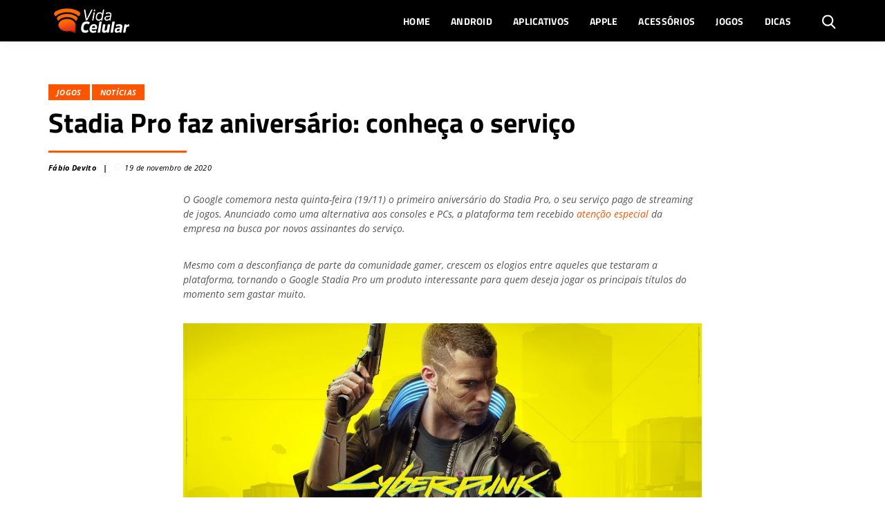

--- FILE ---
content_type: text/html; charset=UTF-8
request_url: https://vidacelular.com.br/2020/11/19/stadia-pro-faz-aniversario-conheca-o-servico/
body_size: 23921
content:
<!DOCTYPE html>
<html http-equiv="Content-Language" content="pt-br, en, es" lang="pt-br">

<head>
	<link rel="preconnect" crossorigin="use-credentials" href="//me.jsuol.com.br">
	<link rel="preconnect" crossorigin="use-credentials" href="//tracker.bt.uol.com.br">
	<link rel="preconnect" crossorigin="use-credentials" href="//www.facebook.com">
	<link rel="preconnect" crossorigin="use-credentials" href="//securepubads.g.doubleclick.net">
	<link rel="preconnect" href="https://fonts.googleapis.com">
	<link rel="preconnect" href="https://fonts.gstatic.com" crossorigin>

	<script>window.__wp_post_id = "26443";</script>
		<meta name='robots' content='index, follow, max-image-preview:large, max-snippet:-1, max-video-preview:-1' />
	<style>img:is([sizes="auto" i], [sizes^="auto," i]) { contain-intrinsic-size: 3000px 1500px }</style>
	<link rel="alternate" hreflang="pt" href="https://vidacelular.com.br/2020/11/19/stadia-pro-faz-aniversario-conheca-o-servico/" />
<link rel="alternate" hreflang="hr" href="https://vidacelular.com.br/hr/2020/11/19/stadia-pro-faz-aniversario-conheca-o-servico/" />
<link rel="alternate" hreflang="cs" href="https://vidacelular.com.br/cs/2020/11/19/stadia-pro-faz-aniversario-conheca-o-servico/" />
<link rel="alternate" hreflang="nl" href="https://vidacelular.com.br/nl/2020/11/19/stadia-pro-faz-aniversario-conheca-o-servico/" />
<link rel="alternate" hreflang="en" href="https://vidacelular.com.br/en/2020/11/19/stadia-pro-faz-aniversario-conheca-o-servico/" />
<link rel="alternate" hreflang="fi" href="https://vidacelular.com.br/fi/2020/11/19/stadia-pro-faz-aniversario-conheca-o-servico/" />
<link rel="alternate" hreflang="fr" href="https://vidacelular.com.br/fr/2020/11/19/stadia-pro-faz-aniversario-conheca-o-servico/" />
<link rel="alternate" hreflang="de" href="https://vidacelular.com.br/de/2020/11/19/stadia-pro-faz-aniversario-conheca-o-servico/" />
<link rel="alternate" hreflang="el" href="https://vidacelular.com.br/el/2020/11/19/stadia-pro-faz-aniversario-conheca-o-servico/" />
<link rel="alternate" hreflang="hu" href="https://vidacelular.com.br/hu/2020/11/19/stadia-pro-faz-aniversario-conheca-o-servico/" />
<link rel="alternate" hreflang="it" href="https://vidacelular.com.br/it/2020/11/19/stadia-pro-faz-aniversario-conheca-o-servico/" />
<link rel="alternate" hreflang="no" href="https://vidacelular.com.br/no/2020/11/19/stadia-pro-faz-aniversario-conheca-o-servico/" />
<link rel="alternate" hreflang="pl" href="https://vidacelular.com.br/pl/2020/11/19/stadia-pro-faz-aniversario-conheca-o-servico/" />
<link rel="alternate" hreflang="ro" href="https://vidacelular.com.br/ro/2020/11/19/stadia-pro-faz-aniversario-conheca-o-servico/" />
<link rel="alternate" hreflang="ru" href="https://vidacelular.com.br/ru/2020/11/19/stadia-pro-faz-aniversario-conheca-o-servico/" />
<link rel="alternate" hreflang="es" href="https://vidacelular.com.br/es/2020/11/19/stadia-pro-faz-aniversario-conheca-o-servico/" />
<link rel="alternate" hreflang="sv" href="https://vidacelular.com.br/sv/2020/11/19/stadia-pro-faz-aniversario-conheca-o-servico/" />
<link rel="alternate" hreflang="th" href="https://vidacelular.com.br/th/2020/11/19/stadia-pro-faz-aniversario-conheca-o-servico/" />
<link rel="alternate" hreflang="tr" href="https://vidacelular.com.br/tr/2020/11/19/stadia-pro-faz-aniversario-conheca-o-servico/" />
<link rel="alternate" hreflang="uk" href="https://vidacelular.com.br/uk/2020/11/19/stadia-pro-faz-aniversario-conheca-o-servico/" />

	<!-- This site is optimized with the Yoast SEO Premium plugin v24.7 (Yoast SEO v24.7) - https://yoast.com/wordpress/plugins/seo/ -->
	<title>Stadia Pro faz aniversário: conheça o serviço - Vida Celular</title>
	<meta name="description" content="Google comemora aniversário de um ano do Stadia Pro. Saiba mais sobre este serviço que é a aposta da empresa no mercado de streaming de jogos" />
	<link rel="canonical" href="https://vidacelular.com.br/2020/11/19/stadia-pro-faz-aniversario-conheca-o-servico/" />
	<meta property="og:locale" content="pt_BR" />
	<meta property="og:type" content="article" />
	<meta property="og:title" content="Stadia Pro faz aniversário: conheça o serviço" />
	<meta property="og:description" content="Google comemora aniversário de um ano do Stadia Pro. Saiba mais sobre este serviço que é a aposta da empresa no mercado de streaming de jogos" />
	<meta property="og:url" content="https://vidacelular.com.br/2020/11/19/stadia-pro-faz-aniversario-conheca-o-servico/" />
	<meta property="og:site_name" content="Vida Celular" />
	<meta property="article:published_time" content="2020-11-19T23:21:39+00:00" />
	<meta property="article:modified_time" content="2020-11-20T16:47:34+00:00" />
	<meta property="og:image" content="https://vidacelular.com.br/wp-content/uploads/2020/11/stadia-pro.jpg" />
	<meta property="og:image:width" content="1200" />
	<meta property="og:image:height" content="800" />
	<meta property="og:image:type" content="image/jpeg" />
	<meta name="author" content="Fábio Devito" />
	<meta name="twitter:card" content="summary_large_image" />
	<script type="application/ld+json" class="yoast-schema-graph">{"@context":"https://schema.org","@graph":[{"@type":"Article","@id":"https://vidacelular.com.br/2020/11/19/stadia-pro-faz-aniversario-conheca-o-servico/#article","isPartOf":{"@id":"https://vidacelular.com.br/2020/11/19/stadia-pro-faz-aniversario-conheca-o-servico/"},"author":{"name":"Fábio Devito","@id":"https://vidacelular.com.br/#/schema/person/adf6786025695bd8d54b1c697e583691"},"headline":"Stadia Pro faz aniversário: conheça o serviço","datePublished":"2020-11-19T23:21:39+00:00","dateModified":"2020-11-20T16:47:34+00:00","mainEntityOfPage":{"@id":"https://vidacelular.com.br/2020/11/19/stadia-pro-faz-aniversario-conheca-o-servico/"},"wordCount":1323,"publisher":{"@id":"https://vidacelular.com.br/#organization"},"image":{"@id":"https://vidacelular.com.br/2020/11/19/stadia-pro-faz-aniversario-conheca-o-servico/#primaryimage"},"thumbnailUrl":"https://vidacelular.com.br/wp-content/uploads/2020/11/stadia-pro.jpg","keywords":["Destaque","Google","Jogos","Streaming"],"articleSection":["Jogos","Notícias"],"inLanguage":"pt-BR"},{"@type":"WebPage","@id":"https://vidacelular.com.br/2020/11/19/stadia-pro-faz-aniversario-conheca-o-servico/","url":"https://vidacelular.com.br/2020/11/19/stadia-pro-faz-aniversario-conheca-o-servico/","name":"Stadia Pro faz aniversário: conheça o serviço - Vida Celular","isPartOf":{"@id":"https://vidacelular.com.br/#website"},"primaryImageOfPage":{"@id":"https://vidacelular.com.br/2020/11/19/stadia-pro-faz-aniversario-conheca-o-servico/#primaryimage"},"image":{"@id":"https://vidacelular.com.br/2020/11/19/stadia-pro-faz-aniversario-conheca-o-servico/#primaryimage"},"thumbnailUrl":"https://vidacelular.com.br/wp-content/uploads/2020/11/stadia-pro.jpg","datePublished":"2020-11-19T23:21:39+00:00","dateModified":"2020-11-20T16:47:34+00:00","description":"Google comemora aniversário de um ano do Stadia Pro. Saiba mais sobre este serviço que é a aposta da empresa no mercado de streaming de jogos","breadcrumb":{"@id":"https://vidacelular.com.br/2020/11/19/stadia-pro-faz-aniversario-conheca-o-servico/#breadcrumb"},"inLanguage":"pt-BR","potentialAction":[{"@type":"ReadAction","target":["https://vidacelular.com.br/2020/11/19/stadia-pro-faz-aniversario-conheca-o-servico/"]}]},{"@type":"ImageObject","inLanguage":"pt-BR","@id":"https://vidacelular.com.br/2020/11/19/stadia-pro-faz-aniversario-conheca-o-servico/#primaryimage","url":"https://vidacelular.com.br/wp-content/uploads/2020/11/stadia-pro.jpg","contentUrl":"https://vidacelular.com.br/wp-content/uploads/2020/11/stadia-pro.jpg","width":1200,"height":800,"caption":"Imagem de divulgação Stadia Pro, inclui um joystick Stadia Controller com um fundo laranja e roxo"},{"@type":"BreadcrumbList","@id":"https://vidacelular.com.br/2020/11/19/stadia-pro-faz-aniversario-conheca-o-servico/#breadcrumb","itemListElement":[{"@type":"ListItem","position":1,"name":"Início","item":"https://vidacelular.com.br/"},{"@type":"ListItem","position":2,"name":"Jogos","item":"https://vidacelular.com.br/categorias/jogos/"},{"@type":"ListItem","position":3,"name":"Stadia Pro faz aniversário: conheça o serviço"}]},{"@type":"WebSite","@id":"https://vidacelular.com.br/#website","url":"https://vidacelular.com.br/","name":"Vida Celular","description":"","publisher":{"@id":"https://vidacelular.com.br/#organization"},"potentialAction":[{"@type":"SearchAction","target":{"@type":"EntryPoint","urlTemplate":"https://vidacelular.com.br/?s={search_term_string}"},"query-input":{"@type":"PropertyValueSpecification","valueRequired":true,"valueName":"search_term_string"}}],"inLanguage":"pt-BR"},{"@type":"Organization","@id":"https://vidacelular.com.br/#organization","name":"Vida Celular","url":"https://vidacelular.com.br/","logo":{"@type":"ImageObject","inLanguage":"pt-BR","@id":"https://vidacelular.com.br/#/schema/logo/image/","url":"https://vidacelular.com.br/wp-content/uploads/2020/07/vida-celular-logo-laranja.png","contentUrl":"https://vidacelular.com.br/wp-content/uploads/2020/07/vida-celular-logo-laranja.png","width":454,"height":280,"caption":"Vida Celular"},"image":{"@id":"https://vidacelular.com.br/#/schema/logo/image/"}},{"@type":"Person","@id":"https://vidacelular.com.br/#/schema/person/adf6786025695bd8d54b1c697e583691","name":"Fábio Devito","url":"https://vidacelular.com.br/author/binho-devito/"}]}</script>
	<!-- / Yoast SEO Premium plugin. -->


<link rel='dns-prefetch' href='//vidacelular.com.br' />
<script type="text/javascript">
/* <![CDATA[ */
window._wpemojiSettings = {"baseUrl":"https:\/\/s.w.org\/images\/core\/emoji\/15.0.3\/72x72\/","ext":".png","svgUrl":"https:\/\/s.w.org\/images\/core\/emoji\/15.0.3\/svg\/","svgExt":".svg","source":{"concatemoji":"https:\/\/vidacelular.com.br\/wp-includes\/js\/wp-emoji-release.min.js?ver=6.7.4"}};
/*! This file is auto-generated */
!function(i,n){var o,s,e;function c(e){try{var t={supportTests:e,timestamp:(new Date).valueOf()};sessionStorage.setItem(o,JSON.stringify(t))}catch(e){}}function p(e,t,n){e.clearRect(0,0,e.canvas.width,e.canvas.height),e.fillText(t,0,0);var t=new Uint32Array(e.getImageData(0,0,e.canvas.width,e.canvas.height).data),r=(e.clearRect(0,0,e.canvas.width,e.canvas.height),e.fillText(n,0,0),new Uint32Array(e.getImageData(0,0,e.canvas.width,e.canvas.height).data));return t.every(function(e,t){return e===r[t]})}function u(e,t,n){switch(t){case"flag":return n(e,"\ud83c\udff3\ufe0f\u200d\u26a7\ufe0f","\ud83c\udff3\ufe0f\u200b\u26a7\ufe0f")?!1:!n(e,"\ud83c\uddfa\ud83c\uddf3","\ud83c\uddfa\u200b\ud83c\uddf3")&&!n(e,"\ud83c\udff4\udb40\udc67\udb40\udc62\udb40\udc65\udb40\udc6e\udb40\udc67\udb40\udc7f","\ud83c\udff4\u200b\udb40\udc67\u200b\udb40\udc62\u200b\udb40\udc65\u200b\udb40\udc6e\u200b\udb40\udc67\u200b\udb40\udc7f");case"emoji":return!n(e,"\ud83d\udc26\u200d\u2b1b","\ud83d\udc26\u200b\u2b1b")}return!1}function f(e,t,n){var r="undefined"!=typeof WorkerGlobalScope&&self instanceof WorkerGlobalScope?new OffscreenCanvas(300,150):i.createElement("canvas"),a=r.getContext("2d",{willReadFrequently:!0}),o=(a.textBaseline="top",a.font="600 32px Arial",{});return e.forEach(function(e){o[e]=t(a,e,n)}),o}function t(e){var t=i.createElement("script");t.src=e,t.defer=!0,i.head.appendChild(t)}"undefined"!=typeof Promise&&(o="wpEmojiSettingsSupports",s=["flag","emoji"],n.supports={everything:!0,everythingExceptFlag:!0},e=new Promise(function(e){i.addEventListener("DOMContentLoaded",e,{once:!0})}),new Promise(function(t){var n=function(){try{var e=JSON.parse(sessionStorage.getItem(o));if("object"==typeof e&&"number"==typeof e.timestamp&&(new Date).valueOf()<e.timestamp+604800&&"object"==typeof e.supportTests)return e.supportTests}catch(e){}return null}();if(!n){if("undefined"!=typeof Worker&&"undefined"!=typeof OffscreenCanvas&&"undefined"!=typeof URL&&URL.createObjectURL&&"undefined"!=typeof Blob)try{var e="postMessage("+f.toString()+"("+[JSON.stringify(s),u.toString(),p.toString()].join(",")+"));",r=new Blob([e],{type:"text/javascript"}),a=new Worker(URL.createObjectURL(r),{name:"wpTestEmojiSupports"});return void(a.onmessage=function(e){c(n=e.data),a.terminate(),t(n)})}catch(e){}c(n=f(s,u,p))}t(n)}).then(function(e){for(var t in e)n.supports[t]=e[t],n.supports.everything=n.supports.everything&&n.supports[t],"flag"!==t&&(n.supports.everythingExceptFlag=n.supports.everythingExceptFlag&&n.supports[t]);n.supports.everythingExceptFlag=n.supports.everythingExceptFlag&&!n.supports.flag,n.DOMReady=!1,n.readyCallback=function(){n.DOMReady=!0}}).then(function(){return e}).then(function(){var e;n.supports.everything||(n.readyCallback(),(e=n.source||{}).concatemoji?t(e.concatemoji):e.wpemoji&&e.twemoji&&(t(e.twemoji),t(e.wpemoji)))}))}((window,document),window._wpemojiSettings);
/* ]]> */
</script>
<style id='wp-emoji-styles-inline-css' type='text/css'>

	img.wp-smiley, img.emoji {
		display: inline !important;
		border: none !important;
		box-shadow: none !important;
		height: 1em !important;
		width: 1em !important;
		margin: 0 0.07em !important;
		vertical-align: -0.1em !important;
		background: none !important;
		padding: 0 !important;
	}
</style>
<link rel='stylesheet' id='wp-block-library-css' href='https://vidacelular.com.br/wp-includes/css/dist/block-library/style.min.css?ver=6.7.4' type='text/css' media='all' />
<link rel='stylesheet' id='fontawesome-free-css' href='https://vidacelular.com.br/wp-content/plugins/getwid/vendors/fontawesome-free/css/all.min.css?ver=5.5.0' type='text/css' media='all' />
<link rel='stylesheet' id='slick-css' href='https://vidacelular.com.br/wp-content/plugins/getwid/vendors/slick/slick/slick.min.css?ver=1.9.0' type='text/css' media='all' />
<link rel='stylesheet' id='slick-theme-css' href='https://vidacelular.com.br/wp-content/plugins/getwid/vendors/slick/slick/slick-theme.min.css?ver=1.9.0' type='text/css' media='all' />
<link rel='stylesheet' id='mp-fancybox-css' href='https://vidacelular.com.br/wp-content/plugins/getwid/vendors/mp-fancybox/jquery.fancybox.min.css?ver=3.5.7-mp.1' type='text/css' media='all' />
<link rel='stylesheet' id='getwid-blocks-css' href='https://vidacelular.com.br/wp-content/plugins/getwid/assets/css/blocks.style.css?ver=2.1.3' type='text/css' media='all' />
<style id='classic-theme-styles-inline-css' type='text/css'>
/*! This file is auto-generated */
.wp-block-button__link{color:#fff;background-color:#32373c;border-radius:9999px;box-shadow:none;text-decoration:none;padding:calc(.667em + 2px) calc(1.333em + 2px);font-size:1.125em}.wp-block-file__button{background:#32373c;color:#fff;text-decoration:none}
</style>
<style id='global-styles-inline-css' type='text/css'>
:root{--wp--preset--aspect-ratio--square: 1;--wp--preset--aspect-ratio--4-3: 4/3;--wp--preset--aspect-ratio--3-4: 3/4;--wp--preset--aspect-ratio--3-2: 3/2;--wp--preset--aspect-ratio--2-3: 2/3;--wp--preset--aspect-ratio--16-9: 16/9;--wp--preset--aspect-ratio--9-16: 9/16;--wp--preset--color--black: #000000;--wp--preset--color--cyan-bluish-gray: #abb8c3;--wp--preset--color--white: #ffffff;--wp--preset--color--pale-pink: #f78da7;--wp--preset--color--vivid-red: #cf2e2e;--wp--preset--color--luminous-vivid-orange: #ff6900;--wp--preset--color--luminous-vivid-amber: #fcb900;--wp--preset--color--light-green-cyan: #7bdcb5;--wp--preset--color--vivid-green-cyan: #00d084;--wp--preset--color--pale-cyan-blue: #8ed1fc;--wp--preset--color--vivid-cyan-blue: #0693e3;--wp--preset--color--vivid-purple: #9b51e0;--wp--preset--gradient--vivid-cyan-blue-to-vivid-purple: linear-gradient(135deg,rgba(6,147,227,1) 0%,rgb(155,81,224) 100%);--wp--preset--gradient--light-green-cyan-to-vivid-green-cyan: linear-gradient(135deg,rgb(122,220,180) 0%,rgb(0,208,130) 100%);--wp--preset--gradient--luminous-vivid-amber-to-luminous-vivid-orange: linear-gradient(135deg,rgba(252,185,0,1) 0%,rgba(255,105,0,1) 100%);--wp--preset--gradient--luminous-vivid-orange-to-vivid-red: linear-gradient(135deg,rgba(255,105,0,1) 0%,rgb(207,46,46) 100%);--wp--preset--gradient--very-light-gray-to-cyan-bluish-gray: linear-gradient(135deg,rgb(238,238,238) 0%,rgb(169,184,195) 100%);--wp--preset--gradient--cool-to-warm-spectrum: linear-gradient(135deg,rgb(74,234,220) 0%,rgb(151,120,209) 20%,rgb(207,42,186) 40%,rgb(238,44,130) 60%,rgb(251,105,98) 80%,rgb(254,248,76) 100%);--wp--preset--gradient--blush-light-purple: linear-gradient(135deg,rgb(255,206,236) 0%,rgb(152,150,240) 100%);--wp--preset--gradient--blush-bordeaux: linear-gradient(135deg,rgb(254,205,165) 0%,rgb(254,45,45) 50%,rgb(107,0,62) 100%);--wp--preset--gradient--luminous-dusk: linear-gradient(135deg,rgb(255,203,112) 0%,rgb(199,81,192) 50%,rgb(65,88,208) 100%);--wp--preset--gradient--pale-ocean: linear-gradient(135deg,rgb(255,245,203) 0%,rgb(182,227,212) 50%,rgb(51,167,181) 100%);--wp--preset--gradient--electric-grass: linear-gradient(135deg,rgb(202,248,128) 0%,rgb(113,206,126) 100%);--wp--preset--gradient--midnight: linear-gradient(135deg,rgb(2,3,129) 0%,rgb(40,116,252) 100%);--wp--preset--font-size--small: 13px;--wp--preset--font-size--medium: 20px;--wp--preset--font-size--large: 36px;--wp--preset--font-size--x-large: 42px;--wp--preset--spacing--20: 0.44rem;--wp--preset--spacing--30: 0.67rem;--wp--preset--spacing--40: 1rem;--wp--preset--spacing--50: 1.5rem;--wp--preset--spacing--60: 2.25rem;--wp--preset--spacing--70: 3.38rem;--wp--preset--spacing--80: 5.06rem;--wp--preset--shadow--natural: 6px 6px 9px rgba(0, 0, 0, 0.2);--wp--preset--shadow--deep: 12px 12px 50px rgba(0, 0, 0, 0.4);--wp--preset--shadow--sharp: 6px 6px 0px rgba(0, 0, 0, 0.2);--wp--preset--shadow--outlined: 6px 6px 0px -3px rgba(255, 255, 255, 1), 6px 6px rgba(0, 0, 0, 1);--wp--preset--shadow--crisp: 6px 6px 0px rgba(0, 0, 0, 1);}:where(.is-layout-flex){gap: 0.5em;}:where(.is-layout-grid){gap: 0.5em;}body .is-layout-flex{display: flex;}.is-layout-flex{flex-wrap: wrap;align-items: center;}.is-layout-flex > :is(*, div){margin: 0;}body .is-layout-grid{display: grid;}.is-layout-grid > :is(*, div){margin: 0;}:where(.wp-block-columns.is-layout-flex){gap: 2em;}:where(.wp-block-columns.is-layout-grid){gap: 2em;}:where(.wp-block-post-template.is-layout-flex){gap: 1.25em;}:where(.wp-block-post-template.is-layout-grid){gap: 1.25em;}.has-black-color{color: var(--wp--preset--color--black) !important;}.has-cyan-bluish-gray-color{color: var(--wp--preset--color--cyan-bluish-gray) !important;}.has-white-color{color: var(--wp--preset--color--white) !important;}.has-pale-pink-color{color: var(--wp--preset--color--pale-pink) !important;}.has-vivid-red-color{color: var(--wp--preset--color--vivid-red) !important;}.has-luminous-vivid-orange-color{color: var(--wp--preset--color--luminous-vivid-orange) !important;}.has-luminous-vivid-amber-color{color: var(--wp--preset--color--luminous-vivid-amber) !important;}.has-light-green-cyan-color{color: var(--wp--preset--color--light-green-cyan) !important;}.has-vivid-green-cyan-color{color: var(--wp--preset--color--vivid-green-cyan) !important;}.has-pale-cyan-blue-color{color: var(--wp--preset--color--pale-cyan-blue) !important;}.has-vivid-cyan-blue-color{color: var(--wp--preset--color--vivid-cyan-blue) !important;}.has-vivid-purple-color{color: var(--wp--preset--color--vivid-purple) !important;}.has-black-background-color{background-color: var(--wp--preset--color--black) !important;}.has-cyan-bluish-gray-background-color{background-color: var(--wp--preset--color--cyan-bluish-gray) !important;}.has-white-background-color{background-color: var(--wp--preset--color--white) !important;}.has-pale-pink-background-color{background-color: var(--wp--preset--color--pale-pink) !important;}.has-vivid-red-background-color{background-color: var(--wp--preset--color--vivid-red) !important;}.has-luminous-vivid-orange-background-color{background-color: var(--wp--preset--color--luminous-vivid-orange) !important;}.has-luminous-vivid-amber-background-color{background-color: var(--wp--preset--color--luminous-vivid-amber) !important;}.has-light-green-cyan-background-color{background-color: var(--wp--preset--color--light-green-cyan) !important;}.has-vivid-green-cyan-background-color{background-color: var(--wp--preset--color--vivid-green-cyan) !important;}.has-pale-cyan-blue-background-color{background-color: var(--wp--preset--color--pale-cyan-blue) !important;}.has-vivid-cyan-blue-background-color{background-color: var(--wp--preset--color--vivid-cyan-blue) !important;}.has-vivid-purple-background-color{background-color: var(--wp--preset--color--vivid-purple) !important;}.has-black-border-color{border-color: var(--wp--preset--color--black) !important;}.has-cyan-bluish-gray-border-color{border-color: var(--wp--preset--color--cyan-bluish-gray) !important;}.has-white-border-color{border-color: var(--wp--preset--color--white) !important;}.has-pale-pink-border-color{border-color: var(--wp--preset--color--pale-pink) !important;}.has-vivid-red-border-color{border-color: var(--wp--preset--color--vivid-red) !important;}.has-luminous-vivid-orange-border-color{border-color: var(--wp--preset--color--luminous-vivid-orange) !important;}.has-luminous-vivid-amber-border-color{border-color: var(--wp--preset--color--luminous-vivid-amber) !important;}.has-light-green-cyan-border-color{border-color: var(--wp--preset--color--light-green-cyan) !important;}.has-vivid-green-cyan-border-color{border-color: var(--wp--preset--color--vivid-green-cyan) !important;}.has-pale-cyan-blue-border-color{border-color: var(--wp--preset--color--pale-cyan-blue) !important;}.has-vivid-cyan-blue-border-color{border-color: var(--wp--preset--color--vivid-cyan-blue) !important;}.has-vivid-purple-border-color{border-color: var(--wp--preset--color--vivid-purple) !important;}.has-vivid-cyan-blue-to-vivid-purple-gradient-background{background: var(--wp--preset--gradient--vivid-cyan-blue-to-vivid-purple) !important;}.has-light-green-cyan-to-vivid-green-cyan-gradient-background{background: var(--wp--preset--gradient--light-green-cyan-to-vivid-green-cyan) !important;}.has-luminous-vivid-amber-to-luminous-vivid-orange-gradient-background{background: var(--wp--preset--gradient--luminous-vivid-amber-to-luminous-vivid-orange) !important;}.has-luminous-vivid-orange-to-vivid-red-gradient-background{background: var(--wp--preset--gradient--luminous-vivid-orange-to-vivid-red) !important;}.has-very-light-gray-to-cyan-bluish-gray-gradient-background{background: var(--wp--preset--gradient--very-light-gray-to-cyan-bluish-gray) !important;}.has-cool-to-warm-spectrum-gradient-background{background: var(--wp--preset--gradient--cool-to-warm-spectrum) !important;}.has-blush-light-purple-gradient-background{background: var(--wp--preset--gradient--blush-light-purple) !important;}.has-blush-bordeaux-gradient-background{background: var(--wp--preset--gradient--blush-bordeaux) !important;}.has-luminous-dusk-gradient-background{background: var(--wp--preset--gradient--luminous-dusk) !important;}.has-pale-ocean-gradient-background{background: var(--wp--preset--gradient--pale-ocean) !important;}.has-electric-grass-gradient-background{background: var(--wp--preset--gradient--electric-grass) !important;}.has-midnight-gradient-background{background: var(--wp--preset--gradient--midnight) !important;}.has-small-font-size{font-size: var(--wp--preset--font-size--small) !important;}.has-medium-font-size{font-size: var(--wp--preset--font-size--medium) !important;}.has-large-font-size{font-size: var(--wp--preset--font-size--large) !important;}.has-x-large-font-size{font-size: var(--wp--preset--font-size--x-large) !important;}
:where(.wp-block-post-template.is-layout-flex){gap: 1.25em;}:where(.wp-block-post-template.is-layout-grid){gap: 1.25em;}
:where(.wp-block-columns.is-layout-flex){gap: 2em;}:where(.wp-block-columns.is-layout-grid){gap: 2em;}
:root :where(.wp-block-pullquote){font-size: 1.5em;line-height: 1.6;}
</style>
<link rel='stylesheet' id='gn-frontend-gnfollow-style-css' href='https://vidacelular.com.br/wp-content/plugins/gn-publisher/assets/css/gn-frontend-gnfollow.min.css?ver=1.5.20' type='text/css' media='all' />
<link rel='stylesheet' id='bootstrap-css' href='https://vidacelular.com.br/wp-content/themes/olhardigital/assets/css/bootstrap.min.css?ver=6.7.4' type='text/css' media='all' />
<script type="text/javascript" src="https://vidacelular.com.br/wp-includes/js/jquery/jquery.min.js?ver=3.7.1&#039; defer " id="jquery-core-js"></script>
<script type="text/javascript" src="https://vidacelular.com.br/wp-includes/js/jquery/jquery-migrate.min.js?ver=3.4.1&#039; defer " id="jquery-migrate-js"></script>
<link rel="https://api.w.org/" href="https://vidacelular.com.br/wp-json/" /><link rel="alternate" title="JSON" type="application/json" href="https://vidacelular.com.br/wp-json/wp/v2/posts/26443" /><link rel="EditURI" type="application/rsd+xml" title="RSD" href="https://vidacelular.com.br/xmlrpc.php?rsd" />
<link rel='shortlink' href='https://vidacelular.com.br/?p=26443' />
<style>
        .jogos-sheet {
          font-family: Arial, sans-serif;
          padding: 16px;
          max-width: 800px;
          margin: 0 auto;
        }
        .match-card {
            background: #eee;
            border-radius: 8px;
            padding: 16px;
            margin-bottom: 20px;
            text-align: center;
        }
        .league {
          font-size: 16px;
          font-weight: bold;
          color: #070;
          margin-bottom: 16px;
          text-transform: uppercase;
        }
        .match {
          display: flex;
          align-items: center;
          justify-content: center;
          gap: 15px;
          flex-wrap: wrap;
          margin-bottom: 10px;
        }
        .team {
          display: flex;
          align-items: center;
          gap: 8px;
        }
        .vs {
          font-weight: bold;
          color: #666;
          font-size: 16px;
        }
        .match-time {
          font-size: 14px;
          font-weight: 500;
          color: #666;
          margin: 6px 0 12px;
        }
        .streaming {
          display: flex;
          flex-direction: column;
          align-items: center;
          gap: 6px;
        }
        .streaming-text {
          font-size: 14px;
          color: #666;
        }
        .streaming-button {
          background: #070;
          color: #fff;
          padding: 6px 12px;
          font-size: 13px;
          border-radius: 4px;
          font-weight: bold;
          display: inline;
          margin: 0 auto;
        }
        .streaming-button:hover {
          filter: brightness(0.9);
        }
        @media (max-width: 600px) {
          .match {
            gap: 8px;
          }
        }
    </style>      <meta name="onesignal" content="wordpress-plugin"/>
            <script>

      window.OneSignalDeferred = window.OneSignalDeferred || [];

      OneSignalDeferred.push(function(OneSignal) {
        var oneSignal_options = {};
        window._oneSignalInitOptions = oneSignal_options;

        oneSignal_options['serviceWorkerParam'] = { scope: '/' };
oneSignal_options['serviceWorkerPath'] = 'OneSignalSDKWorker.js.php';

        OneSignal.Notifications.setDefaultUrl("https://vidacelular.com.br");

        oneSignal_options['wordpress'] = true;
oneSignal_options['appId'] = '0f6fa5ab-f7d9-407b-a0b7-a58e86ec8e81';
oneSignal_options['allowLocalhostAsSecureOrigin'] = true;
oneSignal_options['welcomeNotification'] = { };
oneSignal_options['welcomeNotification']['title'] = "";
oneSignal_options['welcomeNotification']['message'] = "Obrigado por se inscrever!";
oneSignal_options['path'] = "https://vidacelular.com.br/wp-content/plugins/onesignal-free-web-push-notifications/sdk_files/";
oneSignal_options['safari_web_id'] = "web.onesignal.auto.0d6d1ede-d24a-45d0-ba73-2f88839c0735";
oneSignal_options['promptOptions'] = { };
oneSignal_options['promptOptions']['actionMessage'] = "Para receber as notícias mais importantes do mundo dos smartphones, é só se cadastrar.";
oneSignal_options['promptOptions']['acceptButtonText'] = "ACEITAR";
oneSignal_options['promptOptions']['cancelButtonText'] = "NÃO, OBRIGADO";
              OneSignal.init(window._oneSignalInitOptions);
              OneSignal.Slidedown.promptPush()      });

      function documentInitOneSignal() {
        var oneSignal_elements = document.getElementsByClassName("OneSignal-prompt");

        var oneSignalLinkClickHandler = function(event) { OneSignal.Notifications.requestPermission(); event.preventDefault(); };        for(var i = 0; i < oneSignal_elements.length; i++)
          oneSignal_elements[i].addEventListener('click', oneSignalLinkClickHandler, false);
      }

      if (document.readyState === 'complete') {
           documentInitOneSignal();
      }
      else {
           window.addEventListener("load", function(event){
               documentInitOneSignal();
          });
      }
    </script>
<!-- Não existe versão amphtml disponível para essa URL. --><link rel="icon" href="https://vidacelular.com.br/wp-content/uploads/2020/10/cropped-icone_logo-32x32.png" sizes="32x32" />
<link rel="icon" href="https://vidacelular.com.br/wp-content/uploads/2020/10/cropped-icone_logo-192x192.png" sizes="192x192" />
<link rel="apple-touch-icon" href="https://vidacelular.com.br/wp-content/uploads/2020/10/cropped-icone_logo-180x180.png" />
<meta name="msapplication-TileImage" content="https://vidacelular.com.br/wp-content/uploads/2020/10/cropped-icone_logo-270x270.png" />

	<meta http-equiv="Content-Type" content="text/html; charset=UTF-8" />
	<meta http-equiv="X-UA-Compatible" content="IE=edge" />
	<meta name="viewport" content="width=device-width, initial-scale=1, maximum-scale=5">
	<meta name="author" content="Olhar Digital" />
	<meta name="robots" content="index">

	

	<link rel="profile" href="https://gmpg.org/xfn/11" />
	<meta name="msapplication-TileColor" content="#ffffff">
	<meta property="fb:app_id" content="1180679052138532" />

	<link rel="preload" href="https://script.joinads.me/myad22141.js" crossorigin="anonymous" as="script">
	<script type="module" src="https://script.joinads.me/myad22141.js" crossorigin="anonymous" async></script>

	<style>
		@font-face {
			font-family: 'Open Sans';
			font-style: italic;
			font-weight: 400;
			font-display: fallback;
			src: url(https://fonts.gstatic.com/s/opensans/v18/mem6YaGs126MiZpBA-UFUK0Udc1UAw.woff2) format('woff2');
			unicode-range: U+0460-052F, U+1C80-1C88, U+20B4, U+2DE0-2DFF, U+A640-A69F, U+FE2E-FE2F
		}

		@font-face {
			font-family: 'Open Sans';
			font-style: italic;
			font-weight: 400;
			font-display: fallback;
			src: url(https://fonts.gstatic.com/s/opensans/v18/mem6YaGs126MiZpBA-UFUK0ddc1UAw.woff2) format('woff2');
			unicode-range: U+0400-045F, U+0490-0491, U+04B0-04B1, U+2116
		}

		@font-face {
			font-family: 'Open Sans';
			font-style: italic;
			font-weight: 400;
			font-display: fallback;
			src: url(https://fonts.gstatic.com/s/opensans/v18/mem6YaGs126MiZpBA-UFUK0Vdc1UAw.woff2) format('woff2');
			unicode-range: U+1F00-1FFF
		}

		@font-face {
			font-family: 'Open Sans';
			font-style: italic;
			font-weight: 400;
			font-display: fallback;
			src: url(https://fonts.gstatic.com/s/opensans/v18/mem6YaGs126MiZpBA-UFUK0adc1UAw.woff2) format('woff2');
			unicode-range: U+0370-03FF
		}

		@font-face {
			font-family: 'Open Sans';
			font-style: italic;
			font-weight: 400;
			font-display: fallback;
			src: url(https://fonts.gstatic.com/s/opensans/v18/mem6YaGs126MiZpBA-UFUK0Wdc1UAw.woff2) format('woff2');
			unicode-range: U+0102-0103, U+0110-0111, U+0128-0129, U+0168-0169, U+01A0-01A1, U+01AF-01B0, U+1EA0-1EF9, U+20AB
		}

		@font-face {
			font-family: 'Open Sans';
			font-style: italic;
			font-weight: 400;
			font-display: fallback;
			src: url(https://fonts.gstatic.com/s/opensans/v18/mem6YaGs126MiZpBA-UFUK0Xdc1UAw.woff2) format('woff2');
			unicode-range: U+0100-024F, U+0259, U+1E00-1EFF, U+2020, U+20A0-20AB, U+20AD-20CF, U+2113, U+2C60-2C7F, U+A720-A7FF
		}

		@font-face {
			font-family: 'Open Sans';
			font-style: italic;
			font-weight: 400;
			font-display: fallback;
			src: url(https://fonts.gstatic.com/s/opensans/v18/mem6YaGs126MiZpBA-UFUK0Zdc0.woff2) format('woff2');
			unicode-range: U+0000-00FF, U+0131, U+0152-0153, U+02BB-02BC, U+02C6, U+02DA, U+02DC, U+2000-206F, U+2074, U+20AC, U+2122, U+2191, U+2193, U+2212, U+2215, U+FEFF, U+FFFD
		}

		@font-face {
			font-family: 'Open Sans';
			font-style: italic;
			font-weight: 700;
			font-display: fallback;
			src: url(https://fonts.gstatic.com/s/opensans/v18/memnYaGs126MiZpBA-UFUKWiUNhmIqOjjg.woff2) format('woff2');
			unicode-range: U+0460-052F, U+1C80-1C88, U+20B4, U+2DE0-2DFF, U+A640-A69F, U+FE2E-FE2F
		}

		@font-face {
			font-family: 'Open Sans';
			font-style: italic;
			font-weight: 700;
			font-display: fallback;
			src: url(https://fonts.gstatic.com/s/opensans/v18/memnYaGs126MiZpBA-UFUKWiUNhvIqOjjg.woff2) format('woff2');
			unicode-range: U+0400-045F, U+0490-0491, U+04B0-04B1, U+2116
		}

		@font-face {
			font-family: 'Open Sans';
			font-style: italic;
			font-weight: 700;
			font-display: fallback;
			src: url(https://fonts.gstatic.com/s/opensans/v18/memnYaGs126MiZpBA-UFUKWiUNhnIqOjjg.woff2) format('woff2');
			unicode-range: U+1F00-1FFF
		}

		@font-face {
			font-family: 'Open Sans';
			font-style: italic;
			font-weight: 700;
			font-display: fallback;
			src: url(https://fonts.gstatic.com/s/opensans/v18/memnYaGs126MiZpBA-UFUKWiUNhoIqOjjg.woff2) format('woff2');
			unicode-range: U+0370-03FF
		}

		@font-face {
			font-family: 'Open Sans';
			font-style: italic;
			font-weight: 700;
			font-display: fallback;
			src: url(https://fonts.gstatic.com/s/opensans/v18/memnYaGs126MiZpBA-UFUKWiUNhkIqOjjg.woff2) format('woff2');
			unicode-range: U+0102-0103, U+0110-0111, U+0128-0129, U+0168-0169, U+01A0-01A1, U+01AF-01B0, U+1EA0-1EF9, U+20AB
		}

		@font-face {
			font-family: 'Open Sans';
			font-style: italic;
			font-weight: 700;
			font-display: fallback;
			src: url(https://fonts.gstatic.com/s/opensans/v18/memnYaGs126MiZpBA-UFUKWiUNhlIqOjjg.woff2) format('woff2');
			unicode-range: U+0100-024F, U+0259, U+1E00-1EFF, U+2020, U+20A0-20AB, U+20AD-20CF, U+2113, U+2C60-2C7F, U+A720-A7FF
		}

		@font-face {
			font-family: 'Open Sans';
			font-style: italic;
			font-weight: 700;
			font-display: fallback;
			src: url(https://fonts.gstatic.com/s/opensans/v18/memnYaGs126MiZpBA-UFUKWiUNhrIqM.woff2) format('woff2');
			unicode-range: U+0000-00FF, U+0131, U+0152-0153, U+02BB-02BC, U+02C6, U+02DA, U+02DC, U+2000-206F, U+2074, U+20AC, U+2122, U+2191, U+2193, U+2212, U+2215, U+FEFF, U+FFFD
		}

		@font-face {
			font-family: 'Open Sans';
			font-style: italic;
			font-weight: 800;
			font-display: fallback;
			src: url(https://fonts.gstatic.com/s/opensans/v18/memnYaGs126MiZpBA-UFUKW-U9hmIqOjjg.woff2) format('woff2');
			unicode-range: U+0460-052F, U+1C80-1C88, U+20B4, U+2DE0-2DFF, U+A640-A69F, U+FE2E-FE2F
		}

		@font-face {
			font-family: 'Open Sans';
			font-style: italic;
			font-weight: 800;
			font-display: fallback;
			src: url(https://fonts.gstatic.com/s/opensans/v18/memnYaGs126MiZpBA-UFUKW-U9hvIqOjjg.woff2) format('woff2');
			unicode-range: U+0400-045F, U+0490-0491, U+04B0-04B1, U+2116
		}

		@font-face {
			font-family: 'Open Sans';
			font-style: italic;
			font-weight: 800;
			font-display: fallback;
			src: url(https://fonts.gstatic.com/s/opensans/v18/memnYaGs126MiZpBA-UFUKW-U9hnIqOjjg.woff2) format('woff2');
			unicode-range: U+1F00-1FFF
		}

		@font-face {
			font-family: 'Open Sans';
			font-style: italic;
			font-weight: 800;
			font-display: fallback;
			src: url(https://fonts.gstatic.com/s/opensans/v18/memnYaGs126MiZpBA-UFUKW-U9hoIqOjjg.woff2) format('woff2');
			unicode-range: U+0370-03FF
		}

		@font-face {
			font-family: 'Open Sans';
			font-style: italic;
			font-weight: 800;
			font-display: fallback;
			src: url(https://fonts.gstatic.com/s/opensans/v18/memnYaGs126MiZpBA-UFUKW-U9hkIqOjjg.woff2) format('woff2');
			unicode-range: U+0102-0103, U+0110-0111, U+0128-0129, U+0168-0169, U+01A0-01A1, U+01AF-01B0, U+1EA0-1EF9, U+20AB
		}

		@font-face {
			font-family: 'Open Sans';
			font-style: italic;
			font-weight: 800;
			font-display: fallback;
			src: url(https://fonts.gstatic.com/s/opensans/v18/memnYaGs126MiZpBA-UFUKW-U9hlIqOjjg.woff2) format('woff2');
			unicode-range: U+0100-024F, U+0259, U+1E00-1EFF, U+2020, U+20A0-20AB, U+20AD-20CF, U+2113, U+2C60-2C7F, U+A720-A7FF
		}

		@font-face {
			font-family: 'Open Sans';
			font-style: italic;
			font-weight: 800;
			font-display: fallback;
			src: url(https://fonts.gstatic.com/s/opensans/v18/memnYaGs126MiZpBA-UFUKW-U9hrIqM.woff2) format('woff2');
			unicode-range: U+0000-00FF, U+0131, U+0152-0153, U+02BB-02BC, U+02C6, U+02DA, U+02DC, U+2000-206F, U+2074, U+20AC, U+2122, U+2191, U+2193, U+2212, U+2215, U+FEFF, U+FFFD
		}

		@font-face {
			font-family: 'Titillium Web';
			font-style: italic;
			font-weight: 200;
			font-display: fallback;
			src: url(https://fonts.gstatic.com/s/titilliumweb/v9/NaPFcZTIAOhVxoMyOr9n_E7fdMbewI1Db5yciWM.woff2) format('woff2');
			unicode-range: U+0100-024F, U+0259, U+1E00-1EFF, U+2020, U+20A0-20AB, U+20AD-20CF, U+2113, U+2C60-2C7F, U+A720-A7FF
		}

		@font-face {
			font-family: 'Titillium Web';
			font-style: italic;
			font-weight: 200;
			font-display: fallback;
			src: url(https://fonts.gstatic.com/s/titilliumweb/v9/NaPFcZTIAOhVxoMyOr9n_E7fdMbewI1DYZyc.woff2) format('woff2');
			unicode-range: U+0000-00FF, U+0131, U+0152-0153, U+02BB-02BC, U+02C6, U+02DA, U+02DC, U+2000-206F, U+2074, U+20AC, U+2122, U+2191, U+2193, U+2212, U+2215, U+FEFF, U+FFFD
		}

		@font-face {
			font-family: 'Titillium Web';
			font-style: italic;
			font-weight: 300;
			font-display: fallback;
			src: url(https://fonts.gstatic.com/s/titilliumweb/v9/NaPFcZTIAOhVxoMyOr9n_E7fdMbepI5Db5yciWM.woff2) format('woff2');
			unicode-range: U+0100-024F, U+0259, U+1E00-1EFF, U+2020, U+20A0-20AB, U+20AD-20CF, U+2113, U+2C60-2C7F, U+A720-A7FF
		}

		@font-face {
			font-family: 'Titillium Web';
			font-style: italic;
			font-weight: 300;
			font-display: fallback;
			src: url(https://fonts.gstatic.com/s/titilliumweb/v9/NaPFcZTIAOhVxoMyOr9n_E7fdMbepI5DYZyc.woff2) format('woff2');
			unicode-range: U+0000-00FF, U+0131, U+0152-0153, U+02BB-02BC, U+02C6, U+02DA, U+02DC, U+2000-206F, U+2074, U+20AC, U+2122, U+2191, U+2193, U+2212, U+2215, U+FEFF, U+FFFD
		}

		@font-face {
			font-family: 'Titillium Web';
			font-style: italic;
			font-weight: 400;
			font-display: fallback;
			src: url(https://fonts.gstatic.com/s/titilliumweb/v9/NaPAcZTIAOhVxoMyOr9n_E7fdMbWAaxWXr0.woff2) format('woff2');
			unicode-range: U+0100-024F, U+0259, U+1E00-1EFF, U+2020, U+20A0-20AB, U+20AD-20CF, U+2113, U+2C60-2C7F, U+A720-A7FF
		}

		@font-face {
			font-family: 'Titillium Web';
			font-style: italic;
			font-weight: 400;
			font-display: fallback;
			src: url(https://fonts.gstatic.com/s/titilliumweb/v9/NaPAcZTIAOhVxoMyOr9n_E7fdMbWD6xW.woff2) format('woff2');
			unicode-range: U+0000-00FF, U+0131, U+0152-0153, U+02BB-02BC, U+02C6, U+02DA, U+02DC, U+2000-206F, U+2074, U+20AC, U+2122, U+2191, U+2193, U+2212, U+2215, U+FEFF, U+FFFD
		}

		@font-face {
			font-family: 'Titillium Web';
			font-style: italic;
			font-weight: 600;
			font-display: fallback;
			src: url(https://fonts.gstatic.com/s/titilliumweb/v9/NaPFcZTIAOhVxoMyOr9n_E7fdMbe0IhDb5yciWM.woff2) format('woff2');
			unicode-range: U+0100-024F, U+0259, U+1E00-1EFF, U+2020, U+20A0-20AB, U+20AD-20CF, U+2113, U+2C60-2C7F, U+A720-A7FF
		}

		@font-face {
			font-family: 'Titillium Web';
			font-style: italic;
			font-weight: 600;
			font-display: fallback;
			src: url(https://fonts.gstatic.com/s/titilliumweb/v9/NaPFcZTIAOhVxoMyOr9n_E7fdMbe0IhDYZyc.woff2) format('woff2');
			unicode-range: U+0000-00FF, U+0131, U+0152-0153, U+02BB-02BC, U+02C6, U+02DA, U+02DC, U+2000-206F, U+2074, U+20AC, U+2122, U+2191, U+2193, U+2212, U+2215, U+FEFF, U+FFFD
		}

		@font-face {
			font-family: 'Titillium Web';
			font-style: italic;
			font-weight: 700;
			font-display: fallback;
			src: url(https://fonts.gstatic.com/s/titilliumweb/v9/NaPFcZTIAOhVxoMyOr9n_E7fdMbetIlDb5yciWM.woff2) format('woff2');
			unicode-range: U+0100-024F, U+0259, U+1E00-1EFF, U+2020, U+20A0-20AB, U+20AD-20CF, U+2113, U+2C60-2C7F, U+A720-A7FF
		}

		@font-face {
			font-family: 'Titillium Web';
			font-style: italic;
			font-weight: 700;
			font-display: fallback;
			src: url(https://fonts.gstatic.com/s/titilliumweb/v9/NaPFcZTIAOhVxoMyOr9n_E7fdMbetIlDYZyc.woff2) format('woff2');
			unicode-range: U+0000-00FF, U+0131, U+0152-0153, U+02BB-02BC, U+02C6, U+02DA, U+02DC, U+2000-206F, U+2074, U+20AC, U+2122, U+2191, U+2193, U+2212, U+2215, U+FEFF, U+FFFD
		}

		@font-face {
			font-family: 'Titillium Web';
			font-style: normal;
			font-weight: 200;
			font-display: fallback;
			src: url(https://fonts.gstatic.com/s/titilliumweb/v9/NaPDcZTIAOhVxoMyOr9n_E7ffAzHGIVzY4SY.woff2) format('woff2');
			unicode-range: U+0100-024F, U+0259, U+1E00-1EFF, U+2020, U+20A0-20AB, U+20AD-20CF, U+2113, U+2C60-2C7F, U+A720-A7FF
		}

		@font-face {
			font-family: 'Titillium Web';
			font-style: normal;
			font-weight: 200;
			font-display: fallback;
			src: url(https://fonts.gstatic.com/s/titilliumweb/v9/NaPDcZTIAOhVxoMyOr9n_E7ffAzHGItzYw.woff2) format('woff2');
			unicode-range: U+0000-00FF, U+0131, U+0152-0153, U+02BB-02BC, U+02C6, U+02DA, U+02DC, U+2000-206F, U+2074, U+20AC, U+2122, U+2191, U+2193, U+2212, U+2215, U+FEFF, U+FFFD
		}

		@font-face {
			font-family: 'Titillium Web';
			font-style: normal;
			font-weight: 300;
			font-display: fallback;
			src: url(https://fonts.gstatic.com/s/titilliumweb/v9/NaPDcZTIAOhVxoMyOr9n_E7ffGjEGIVzY4SY.woff2) format('woff2');
			unicode-range: U+0100-024F, U+0259, U+1E00-1EFF, U+2020, U+20A0-20AB, U+20AD-20CF, U+2113, U+2C60-2C7F, U+A720-A7FF
		}

		@font-face {
			font-family: 'Titillium Web';
			font-style: normal;
			font-weight: 300;
			font-display: fallback;
			src: url(https://fonts.gstatic.com/s/titilliumweb/v9/NaPDcZTIAOhVxoMyOr9n_E7ffGjEGItzYw.woff2) format('woff2');
			unicode-range: U+0000-00FF, U+0131, U+0152-0153, U+02BB-02BC, U+02C6, U+02DA, U+02DC, U+2000-206F, U+2074, U+20AC, U+2122, U+2191, U+2193, U+2212, U+2215, U+FEFF, U+FFFD
		}

		@font-face {
			font-family: 'Titillium Web';
			font-style: normal;
			font-weight: 400;
			font-display: fallback;
			src: url(https://fonts.gstatic.com/s/titilliumweb/v9/NaPecZTIAOhVxoMyOr9n_E7fdM3mDbRS.woff2) format('woff2');
			unicode-range: U+0100-024F, U+0259, U+1E00-1EFF, U+2020, U+20A0-20AB, U+20AD-20CF, U+2113, U+2C60-2C7F, U+A720-A7FF
		}

		@font-face {
			font-family: 'Titillium Web';
			font-style: normal;
			font-weight: 400;
			font-display: fallback;
			src: url(https://fonts.gstatic.com/s/titilliumweb/v9/NaPecZTIAOhVxoMyOr9n_E7fdMPmDQ.woff2) format('woff2');
			unicode-range: U+0000-00FF, U+0131, U+0152-0153, U+02BB-02BC, U+02C6, U+02DA, U+02DC, U+2000-206F, U+2074, U+20AC, U+2122, U+2191, U+2193, U+2212, U+2215, U+FEFF, U+FFFD
		}

		@font-face {
			font-family: 'Titillium Web';
			font-style: normal;
			font-weight: 600;
			font-display: fallback;
			src: url(https://fonts.gstatic.com/s/titilliumweb/v9/NaPDcZTIAOhVxoMyOr9n_E7ffBzCGIVzY4SY.woff2) format('woff2');
			unicode-range: U+0100-024F, U+0259, U+1E00-1EFF, U+2020, U+20A0-20AB, U+20AD-20CF, U+2113, U+2C60-2C7F, U+A720-A7FF
		}

		@font-face {
			font-family: 'Titillium Web';
			font-style: normal;
			font-weight: 600;
			font-display: fallback;
			src: url(https://fonts.gstatic.com/s/titilliumweb/v9/NaPDcZTIAOhVxoMyOr9n_E7ffBzCGItzYw.woff2) format('woff2');
			unicode-range: U+0000-00FF, U+0131, U+0152-0153, U+02BB-02BC, U+02C6, U+02DA, U+02DC, U+2000-206F, U+2074, U+20AC, U+2122, U+2191, U+2193, U+2212, U+2215, U+FEFF, U+FFFD
		}

		@font-face {
			font-family: 'Titillium Web';
			font-style: normal;
			font-weight: 700;
			font-display: fallback;
			src: url(https://fonts.gstatic.com/s/titilliumweb/v9/NaPDcZTIAOhVxoMyOr9n_E7ffHjDGIVzY4SY.woff2) format('woff2');
			unicode-range: U+0100-024F, U+0259, U+1E00-1EFF, U+2020, U+20A0-20AB, U+20AD-20CF, U+2113, U+2C60-2C7F, U+A720-A7FF
		}

		@font-face {
			font-family: 'Titillium Web';
			font-style: normal;
			font-weight: 700;
			font-display: fallback;
			src: url(https://fonts.gstatic.com/s/titilliumweb/v9/NaPDcZTIAOhVxoMyOr9n_E7ffHjDGItzYw.woff2) format('woff2');
			unicode-range: U+0000-00FF, U+0131, U+0152-0153, U+02BB-02BC, U+02C6, U+02DA, U+02DC, U+2000-206F, U+2074, U+20AC, U+2122, U+2191, U+2193, U+2212, U+2215, U+FEFF, U+FFFD
		}

		@font-face {
			font-family: 'Titillium Web';
			font-style: normal;
			font-weight: 900;
			font-display: fallback;
			src: url(https://fonts.gstatic.com/s/titilliumweb/v9/NaPDcZTIAOhVxoMyOr9n_E7ffEDBGIVzY4SY.woff2) format('woff2');
			unicode-range: U+0100-024F, U+0259, U+1E00-1EFF, U+2020, U+20A0-20AB, U+20AD-20CF, U+2113, U+2C60-2C7F, U+A720-A7FF
		}

		@font-face {
			font-family: 'Titillium Web';
			font-style: normal;
			font-weight: 900;
			font-display: fallback;
			src: url(https://fonts.gstatic.com/s/titilliumweb/v9/NaPDcZTIAOhVxoMyOr9n_E7ffEDBGItzYw.woff2) format('woff2');
			unicode-range: U+0000-00FF, U+0131, U+0152-0153, U+02BB-02BC, U+02C6, U+02DA, U+02DC, U+2000-206F, U+2074, U+20AC, U+2122, U+2191, U+2193, U+2212, U+2215, U+FEFF, U+FFFD
		}

		#banner-300x250-4-area,
		#banner-300x250-3-area,
		#banner-300x250-2-area,
		#banner-300x250-area {
			width: 300px;
			height: 250px;
			max-width: 100%;
		}

		#banner-728x90-area,
		#banner-728x90-2-area,
		#banner-728x90-3-area {
			width: 728px;
			height: 90px;
			max-width: 100%;
		}

		#banner-970x250-area,
		#banner-970x250-2-area,
		#banner-970x250-3-area {
			width: 970px;
			height: 250px;
			max-width: 100%;
		}

		#banner-300x250-4-area,
		#banner-300x250-3-area {
			margin: 30px auto !important;
		}

		main.single-content {
			padding: 55px 0 0
		}

		main.single-content.videos {
			padding: 39.994px 0 0
		}

		main.single-content.videos section.content .wrap .right {
			padding-top: 49.997px
		}

		main.single-content.videos .breadcrumbs {
			color: #666;
			text-align: left;
			margin-bottom: 20.006px
		}

		main.single-content.videos .breadcrumbs span {
			color: #666
		}

		main.single-content.videos .breadcrumbs span a {
			-webkit-transition: color .3s cubic-bezier(0.32, 0.74, 0.57, 1);
			transition: color .3s cubic-bezier(0.32, 0.74, 0.57, 1)
		}

		main.single-content.videos .breadcrumbs span a:hover span {
			color: #ff5500;
			-webkit-transition: color .3s cubic-bezier(0.32, 0.74, 0.57, 1);
			transition: color .3s cubic-bezier(0.32, 0.74, 0.57, 1)
		}

		main.single-content.videos .category ul {
			list-style: none;
			display: -webkit-box;
			display: -ms-flexbox;
			display: flex;
			-webkit-box-align: center;
			-ms-flex-align: center;
			align-items: center;
			-webkit-box-pack: start;
			-ms-flex-pack: start;
			justify-content: flex-start;
			margin-bottom: 10.003px
		}

		main.single-content.videos .category ul li:not(:last-child) {
			margin-right: 2.995px
		}

		main.single-content.videos .category ul li a {
			padding: 3.994px 12px;
			color: #fff;
			white-space: nowrap;
			letter-spacing: .0215rem;
			line-height: 1;
			background-color: #ff5500;
			-webkit-transition: all .3s cubic-bezier(0.32, 0.74, 0.57, 1);
			transition: all .3s cubic-bezier(0.32, 0.74, 0.57, 1);
			font-weight: 600;
			text-transform: uppercase;
			font-size: 11.002px
		}

		main.single-content.videos .category ul li a:hover {
			background-color: #333;
			opacity: .9;
			-webkit-transition: all .3s cubic-bezier(0.32, 0.74, 0.57, 1);
			transition: all .3s cubic-bezier(0.32, 0.74, 0.57, 1);
			text-decoration: none
		}

		main.single-content.videos h1 {
			max-width: 900px;
			font-size: 39.994px;
			color: #333;
			font-family: "Titillium Web", sans-serif;
			font-weight: 700;
			text-transform: none;
			line-height: 1.15;
			margin: 0 0 20.006px
		}

		main.single-content.videos .user {
			display: -webkit-box;
			display: -ms-flexbox;
			display: flex;
			-webkit-box-align: center;
			-ms-flex-align: center;
			align-items: center;
			-webkit-box-pack: start;
			-ms-flex-pack: start;
			justify-content: flex-start;
			margin-bottom: 30.01px
		}

		main.single-content.videos .user figure {
			width: 49.997px;
			height: 49.997px;
			overflow: hidden;
			margin-right: 12px
		}

		main.single-content.videos .user figure img {
			position: relative;
			opacity: 1;
			height: auto
		}

		main.single-content.videos .user .info {
			display: -webkit-box;
			display: -ms-flexbox;
			display: flex;
			-webkit-box-align: center;
			-ms-flex-align: center;
			align-items: center;
			-webkit-box-pack: start;
			-ms-flex-pack: start;
			justify-content: flex-start
		}

		main.single-content.videos .user .author {
			margin-right: 10.003px;
			color: #333
		}

		main.single-content.videos .user .author::after {
			content: "|";
			display: inline-block;
			margin-left: 10.003px
		}

		main.single-content.videos .user a:hover {
			text-decoration: none
		}

		main.single-content.videos .user .date {
			color: #666
		}

		main.single-content.videos .user .date::before {
			background: url(/wp-content/themes/olhardigital/assets/images/clock-dark.svg) no-repeat center;
			background-size: contain
		}

		main.single-content .banner {
			position: relative;
			display: -webkit-box;
			display: -ms-flexbox;
			display: flex;
			-webkit-box-orient: vertical;
			-webkit-box-direction: normal;
			-ms-flex-direction: column;
			flex-direction: column;
			-webkit-box-pack: justify;
			-ms-flex-pack: justify;
			justify-content: space-between;
			-webkit-box-align: end;
			-ms-flex-align: end;
			align-items: flex-end;
			overflow: hidden;
			margin-top: 50px;
		}

		main.single-content .banner .container {
			position: relative;
			z-index: 2
		}

		main.single-content .banner img {
			left: auto;
			right: auto;
			bottom: auto;
			top: auto;
			position: absolute;
			height: 100%;
			width: 100%;
			-webkit-transition: opacity 1.25s cubic-bezier(0.32, 0.74, 0.57, 1);
			transition: opacity 1.25s cubic-bezier(0.32, 0.74, 0.57, 1);
			-o-object-fit: cover;
			object-fit: cover;
			-o-object-position: center;
			object-position: center;
			opacity: .4
		}

		main.single-content .banner .text {
			padding-bottom: 30.01px
		}

		main.single-content .banner .text .category ul {
			list-style: none;
			display: -webkit-box;
			display: -ms-flexbox;
			display: flex;
			-webkit-box-align: center;
			-ms-flex-align: center;
			align-items: center;
			-webkit-box-pack: start;
			-ms-flex-pack: start;
			justify-content: flex-start;
			margin-bottom: 10.003px
		}

		main.single-content .banner .text .category ul li:not(:last-child) {
			margin-right: 2.995px
		}

		main.single-content .banner .text .category ul li a {
			padding: 3.994px 12px;
			color: #fff;
			white-space: nowrap;
			letter-spacing: .0215rem;
			line-height: 1;
			background-color: #ff5500;
			-webkit-transition: all .3s cubic-bezier(0.32, 0.74, 0.57, 1);
			transition: all .3s cubic-bezier(0.32, 0.74, 0.57, 1);
			font-weight: 600;
			text-transform: uppercase;
			font-size: 11.002px
		}

		main.single-content .banner .text .category ul li a:hover {
			background-color: #333;
			opacity: .9;
			-webkit-transition: all .3s cubic-bezier(0.32, 0.74, 0.57, 1);
			transition: all .3s cubic-bezier(0.32, 0.74, 0.57, 1);
			text-decoration: none
		}

		main.single-content .banner .text h1 {
			color: #000;
			font-family: "Titillium Web", sans-serif;
			font-weight: 700;
			text-transform: none;
			margin: 0;
			margin-bottom: 14.995px;
		}

		main.single-content .banner .text hr {
			border-top: 3px solid #ff5500;
			width: 200px;
		}

		main.single-content .banner .text .user {
			display: -webkit-box;
			display: -ms-flexbox;
			display: flex;
			-webkit-box-align: center;
			-ms-flex-align: center;
			align-items: center;
			-webkit-box-pack: start;
			-ms-flex-pack: start;
			justify-content: flex-start
		}

		main.single-content .banner .text .user figure {
			width: 49.997px;
			height: 49.997px;
			overflow: hidden;
			margin-right: 12px
		}

		main.single-content .banner .text .user figure img {
			position: relative;
			opacity: 1
		}

		main.single-content .banner .text .user .info {
			display: -webkit-box;
			display: -ms-flexbox;
			display: flex;
			-webkit-box-align: center;
			-ms-flex-align: center;
			align-items: center;
			-webkit-box-pack: start;
			-ms-flex-pack: start;
			justify-content: flex-start
		}

		main.single-content .banner .text .user .author {
			margin-right: 10.003px
		}

		main.single-content .banner .text .user .author::after {
			content: "|";
			display: inline-block;
			margin-left: 10.003px
		}

		main.single-content .banner .text .user a:hover {
			text-decoration: none
		}

		section.content .inner-content em {
			font-size: inherit !important;
		}

		@media screen and (max-width: 719px) {
			#banner-728x90-area {
				width: 300px;
				height: 600px;
				margin: 30px auto !important;
				margin-top: 0px !important;
				background-color: #CCC;
			}
		}

		@media screen and (max-width: 500px) {
			main.single-content .banner .text h1 {
				font-size: 20px;
			}

			section.content .inner-content p {
				line-height: 1.7;
			}

			section.content .inner-content p em,
			section.content .inner-content p i {
				line-height: 1.7;
			}

			#banner-970x250-area,
			#banner-970x250-2-area,
			#banner-970x250-3-area,
			#banner-728x90-2-area,
			#banner-728x90-3-area {
				width: 300px;
				height: auto;
				margin: 30px auto !important;
				margin-top: 0px !important;
			}

			section.featured .wrapper article:not(:first-child) figure {
				width: 170%;
			}

			section.featured .wrapper article:not(:first-child) .text {
				max-width: 60%;
				left: 16%;
			}

			#banner-300x250-2-area,
			#banner-300x250-area {
				margin: -15px auto;
			}

			#gtranslate_wrapper {
				position: absolute !important;
				top: 92px !important;
			}
		}

		.st-custom-button {
			float: left;
			cursor: pointer;
			background: url('https://vidacelular.com.br/wp-content/themes/olhardigital/assets/images/social_icons_2.jpg');
			width: 48px;
			height: 48px;
			position: relative;
			display: inline-block;
			margin: 2.2px;
			opacity: .8;
		}

		.st-facebook {
			background-position-x: -7px;
			background-position-y: 253px;
		}

		.st-twitter {
			background-position-x: -73px;
			background-position-y: 253px;
		}

		.st-whatsapp {
			background-position-x: -146px;
			background-position-y: 253px;
		}

		.st-linkedin {
			background-position-x: -214px;
			background-position-y: 253px;
		}

		.st-telegram {
			background-position-x: -282px;
			background-position-y: 253px;
		}

		.st-email {
			background-position-x: -351px;
			background-position-y: 253px;
			margin-bottom: 20px;
		}

		.st-custom-button:hover {
			opacity: 1;
		}

		.wp-block-image figcaption {
			margin-bottom: 20px;
			font-size: 16px;
			text-align: center;
			font-style: italic;
		}

		.btn_home a {
			background: #e4e4e4;
			padding: 10px 27px;
			border: 1px solid lightgrey;
			margin: 10px auto 40px;
			display: inline-block;
		}

		.btn_home a:hover {
			background: #00640c;
			color: white;
			text-decoration: none;
		}

		.publicidade {
			display: block;
			width: 100%;
			text-align: center;
			text-transform: uppercase;
			font-size: 10px;
			font-family: "arial";
			letter-spacing: 1.53px;
			color: #000000;
		}

		a.glink img {
			display: inline !important;
			margin-right: 8px !important;
			width: 28px !important;
		}

		.header ul.social li.flags {
			width: 108px;
		}

		.publi-denakop:before {
			content: "PUBLICIDADE";
			font-size: 10px;
			font-family: "arial";
			letter-spacing: 1.53px;
			color: #000000 !important;
		}

		.box-elon-musk {
			background: #000;
			position: relative;
			margin: 2rem 0;
		}

		.box-elon-musk .box-bg {
			position: absolute;
			top: 0;
			left: 0;
			width: 100%;
			height: 100%;
			background: url(https://olhardigital.com.br/especial/elon-musk/assets/img/bg-box.jpg) no-repeat center center;
			background-size: 100% auto;
		}

		.box-elon-musk a {
			outline: none;
			display: block;
			font-size: 1.6rem;
			color: #fff;
			font-weight: normal;
			position: relative;
			padding: 1.2rem 0;
			text-decoration: none;
		}

		.box-elon-musk a:hover,
		.box-elon-musk a:visited {
			text-decoration: none;
			color: #fff;
		}

		.box-elon-musk a .box-header {
			margin-bottom: .25rem;
		}

		.box-elon-musk a strong {
			color: #f00;
			font-weight: bold;
		}

		@media screen and (max-width: 700px) {
			.box-elon-musk a {
				font-size: 1rem;
			}
		}

		.read-author {
			font-size: 12px;
			font-weight: 600;
			color: #000;
			float: left;
		}

		.banners {
			min-height: 300px;
		}

		@charset "UTF-8";html.not-scroll{overflow-y:hidden}body{font-family:"Open Sans",sans-serif;overflow-x:hidden;transition:all .2s ease-out 0s!important;background-color:#fff;color:#333;position:relative}body.not-scroll{overflow-y:hidden}*{margin:0;padding:0}a{font-family:"Open Sans",sans-serif;transition:all .3s ease-out 0s!important;text-rendering:optimizeLegibility;-webkit-font-smoothing:antialiased;color:inherit}h1,h2,h3,h4,h5,h6,input,label,p,span{font-family:"Open Sans",sans-serif;text-rendering:optimizeLegibility;-webkit-font-smoothing:antialiased}ul li{font-family:"Open Sans",sans-serif;text-rendering:optimizeLegibility;-webkit-font-smoothing:antialiased}h1 strong,h2 strong,h3 strong,h4 strong,h5 strong,h6 strong,p strong,small strong,span strong{font-weight:700}figure{padding:0;margin:0}img{width:100%}.wrap-flex{display:flex;align-items:center;justify-content:space-between}@media screen and (min-width:1200px){.container{max-width:1170.01px}}@media screen and (max-width:900px){html{overflow-x:hidden}}.header{position:absolute;width:100%;left:0;top:0;z-index:999}.header .logo-title,.header p.description{display:none}.header .top{background-color:#f50;background-image:linear-gradient(90deg,#f50,#000);min-height:32.006px;color:#fff}.header .top .row{justify-content:flex-end;align-items:center}.header .flags{display:inline-flex;margin-left:12px}.header .flags a{margin:0 4px}.header .bottom{background-color:#000;background-image:linear-gradient(90deg,#000,#000);box-shadow:0 .208vw 1.563vw rgba(0,0,0,.03);color:#fff;width:100%}.header .bottom.fixed{position:fixed;top:-200.006px;transition:all .2s ease-out 0s!important}.header .bottom.visible{position:fixed;top:0;transition:all .2s ease-out 0s!important}.header .bottom .wrapper{display:flex;align-items:center;justify-content:space-between;min-height:60px;position:relative}.header .bottom .wrapper .logo{width:124.992px}.header p{margin-bottom:0}.header .block-menu{display:flex;align-items:center;justify-content:space-between}.header .menu{display:flex;align-items:center;justify-content:flex-start;margin-bottom:0;list-style:none}.header .menu li{padding:0 14.995px;position:relative}.header .menu li.menu-item-has-children::after{content:url(/wp-content/themes/olhardigital/assets/images/arrow-menu-white.svg);position:absolute;top:40%;transform:translateY(-50%);right:2.995px}.header .menu li.menu-item-has-children:hover ul.sub-menu{top:calc(100% - .052vw);bottom:auto;visibility:visible;opacity:1;pointer-events:auto;transition:all .25s cubic-bezier(.32,.74,.57,1)}.header .menu li>a{font-family:"Titillium Web",sans-serif;font-weight:700;font-size:13.997px;line-height:1.3;height:60px;white-space:nowrap;letter-spacing:.02em;color:#fff;text-transform:uppercase;position:relative}.header .menu li>a:hover{text-decoration:none}.header .menu li>a:hover::before{width:100%}.header .menu li>a::before{position:absolute;bottom:0;left:0;width:0;height:3.994px;background-color:currentColor;content:"";opacity:.2!important;transition:all .3s cubic-bezier(.32,.74,.57,1);color:#f50}.header .menu ul.sub-menu{margin-bottom:0;list-style:none;background-color:#000;background-image:linear-gradient(90deg,#000,#4f4f4f);padding:10.003px 0;min-width:200.006px;position:absolute;top:110%;right:auto;left:auto;z-index:9999;display:block;box-shadow:0 .208vw 1.563vw rgba(0,0,0,.03);text-align:left;transition:all .25s cubic-bezier(.32,.74,.57,1);border-radius:.521vw;visibility:hidden;opacity:0}.header .menu ul.sub-menu li{padding:4.992px 14.995px}.header .menu ul.sub-menu li a{left:0;transition:all .2s ease-out 0s!important}.header .menu ul.sub-menu li a:hover{left:4.992px;transition:all .2s ease-out 0s!important}.header .search-wrap{display:block;width:21.005px;margin-left:30.01px;position:relative;cursor:pointer}.header .search-wrap:hover svg{opacity:.6;transition:all .2s ease-out 0s!important}.header .search-wrap svg{transform:scale(1.5);transform-origin:left center;transition:all .2s ease-out 0s!important}.header .search-wrap .searchform{position:absolute;display:block;margin-right:auto;margin-left:auto;max-width:459.994px;bottom:-99.994px;z-index:999;width:360px;background:#fff;border-radius:16.992px;height:56.006px;right:0;opacity:0;visibility:hidden;transition:all .2s ease-out 0s!important}.header .search-wrap .searchform.visible{bottom:-73.997px;opacity:1;visibility:visible;transition:all .2s ease-out 0s!important}.header .search-wrap .searchform::after{content:url(/wp-content/themes/olhardigital/assets/images/icon-search-gray.svg);position:absolute;top:50%;right:10.003px;transform:translateY(-50%) scale(1.5);transform-origin:center right;width:20.006px;opacity:.4}.header .search-wrap input{background-color:transparent;font-size:13.997px;padding-right:66.01px;width:100%;border:none;line-height:36px;font-weight:400;padding:10.003px 56.006px 10.003px 24.998px;max-width:100%;outline:0!important;box-shadow:none!important;white-space:nowrap;transition:all .3s cubic-bezier(.32,.74,.57,1);border-radius:44.006px;height:56.006px}.header .search-wrap input::placeholder{font-size:13.997px}.header .search-wrap .btn-submit{position:absolute;top:0;right:0;width:20.006px;height:56.006px;padding:0 30.01px;z-index:2;text-indent:-99999998.995px}main{padding:109.997px 0 0 0;min-height:75vh}.footer{background-color:#000}.footer .top{padding-top:45.005px;padding-bottom:49.997px}.footer .logo{display:table;margin:auto auto 24.998px auto}.footer .logo img{width:124.992px}.footer .menu{display:flex;align-items:center;justify-content:center;margin-bottom:0;list-style:none;flex-wrap:wrap}.footer .menu li a{font-weight:700;display:block;padding:0 12px;white-space:nowrap;font-size:13.997px;letter-spacing:0;font-family:"Titillium Web",sans-serif;color:#fff}.footer .menu li a:hover{opacity:.7;text-decoration:none}.footer .copyright p{border-top:.052vw solid rgba(255,255,255,.07);font-weight:400;font-size:12px;letter-spacing:0;font-family:"Titillium Web",sans-serif;color:#fff;padding:14.995px 0;text-align:center}span.date{font-weight:400;font-size:11.002px;letter-spacing:.0215rem;color:#000;line-height:1;display:flex;align-items:center;justify-content:flex-start}span.date::before{content:"";background:url(/wp-content/themes/olhardigital/assets/images/clock.svg) no-repeat center;background-size:contain;display:inline-block;width:10.003px;height:10.003px;margin-right:4.992px}span.author{font-weight:700;font-size:11.002px;letter-spacing:.0215rem;color:#000;line-height:1;display:flex;align-items:center;justify-content:flex-start}.breadcrumbs{color:#000;font-size:12px;margin-top:14.995px}.breadcrumbs span{color:inherit;font-weight:600;font-size:inherit;color:#000}.breadcrumbs a:hover{text-decoration:none}section.content{margin-bottom:0}section.content .wrap .wrap-left{max-width:66.66%;width:66.66%;flex:0 0 66.66%;margin:auto}section.content .wrap .wrap-left .inner-block{display:flex;align-items:flex-start;justify-content:space-between}section.content .wrap .inner-footer{position:relative;margin-top:39.994px;padding-top:35.002px}section.content .wrap .inner-footer::before{position:absolute;top:0;left:0;display:block;width:100%;height:10.003px;background-color:transparent;background-image:radial-gradient(currentColor .998px,transparent .998px);background-position:.998px .998px;background-size:4.992px 4.992px;content:"";opacity:.2}section.content .wrap .left{padding-right:49.997px;max-width:159.994px;width:159.994px;min-height:620.006px}section.content .wrap .left h2{font-size:11.002px;font-weight:400;margin-left:7.008px;color:#666;text-transform:uppercase;letter-spacing:.1em;margin-bottom:10.003px}section.content .wrap .left .next-read{position:relative;padding-top:35.002px;margin-top:20.006px}section.content .wrap .left .next-read::before{position:absolute;top:0;left:0;display:block;width:100%;height:10.003px;background-color:transparent;background-image:radial-gradient(currentColor .998px,transparent .998px);background-position:.998px .998px;background-size:4.992px 4.992px;content:"";opacity:.2}section.content .wrap .left article figure{width:105.005px;height:105.005px;overflow:hidden;border-radius:50%;position:relative;margin-bottom:10.003px;margin-top:14.995px}section.content .wrap .left article figure img{border-radius:50%;margin:0;height:100%;width:100%;position:absolute;left:0;right:0;top:0;bottom:0;object-fit:cover;object-position:center}section.content .wrap .left h3{display:inline-block;font-size:13.997px;transition:all .3s cubic-bezier(.32,.74,.57,1);font-family:"Titillium Web",sans-serif;font-weight:600;color:#333;line-height:1.5;text-align:center}section.content .wrap .left h3:hover{color:#f50;transition:all .3s cubic-bezier(.32,.74,.57,1)}section.content .wrap .center{margin:auto;max-width:750px}.btn-menu{position:absolute;margin-right:0;left:0;top:48%;transform:translateY(-52%);width:40px;height:auto;z-index:1050;display:none;align-items:center;justify-content:center;color:#fff;transition:all .5s ease-in-out 0s!important}.btn-menu.below{top:76px}.btn-menu.active{transition:all .5s ease-in-out 0s!important}.btn-menu .menu-trigger{position:relative;z-index:103;top:0;right:0;display:block;padding:0;width:40px;height:27px;margin:1px;cursor:pointer;transform:translateZ(0);transition:all .4s ease-in-out 0s!important;background:0 0}.btn-menu .menu-trigger.active .line{right:-15px}.btn-menu .menu-trigger.active .line-1{-ms-transform:translate(-50%,.5625rem) rotate(45deg);transform:translate(-50%,.5625rem) rotate(45deg);transition:all .3s ease-out 0s}.btn-menu .menu-trigger.active .line-2{opacity:0;transition:all .3s ease-out 0s}.btn-menu .menu-trigger.active .line-3{-ms-transform:translate(-50%,-.5625rem) rotate(-45deg);transform:translate(-50%,-.5625rem) rotate(-45deg);transition:all .3s ease-out 0s;bottom:4px!important}.btn-menu .menu-trigger .line{display:block;background:#fff;width:30px;height:1px;position:absolute;left:0;border-radius:1px;transition:all .3s ease-out 0s;text-indent:-624.9375rem}.btn-menu .menu-trigger .line.line-1{top:.456rem}.btn-menu .menu-trigger .line.line-2{top:50%;top:calc(51% - 1px);width:40px}.btn-menu .menu-trigger .line.line-3{bottom:7px!important}.overlay{background:rgba(255,255,255,.9);pointer-events:auto;position:fixed;width:100%;height:100%;z-index:1051;visibility:hidden;opacity:0;transition:all .2s ease-out 0s!important}.overlay.visible{visibility:visible;opacity:1;transition:all .2s ease-out 0s!important}.header-mobile{display:none}section.content .inner-content{font-weight:400;font-size:14px;color:#555}section.content .inner-content p{margin-bottom:2rem;font-weight:inherit;font-size:inherit;color:inherit}section.content .inner-content div{max-width:100%!important}section.content .inner-content img{max-width:100%!important}section.content .inner-content h1,section.content .inner-content h2,section.content .inner-content h3,section.content .inner-content h4,section.content .inner-content h5,section.content .inner-content h6{margin-bottom:.75rem;margin:0 0 2rem 0;max-width:100%;font-size:18px;font-family:"Titillium Web",sans-serif;font-weight:600;color:#333;line-height:1.25}section.content .inner-content .sep{margin:.4em 0 .2em;border-width:3px 0 0;width:1.5em}section.content .inner-content a{color:#f50;transition:all .3s cubic-bezier(.32,.74,.57,1)}section.content .inner-content a:hover{text-decoration-line:underline;transition:all .3s cubic-bezier(.32,.74,.57,1)}section.content .inner-content img,section.content .inner-content video{max-width:100%;height:auto}section.content .inner-content iframe{max-width:100%;width:100%}section.content .inner-content em{font-size:12px}section.content .inner-content ol,section.content .inner-content ul{margin-left:10px}@media screen and (max-width:990px){.btn-menu{display:flex}.header .bottom .wrapper .logo{position:absolute;left:50%;transform:translatex(-50%)}.header .bottom .wrapper .block-menu{justify-content:flex-end;width:100%}.header .bottom .wrapper .menu{display:none}.header-mobile{position:fixed;top:0;bottom:0;left:-150%;width:320px;height:100%;background-color:#031328;z-index:1055;transition:all .2s ease-out 0s!important;display:block;overflow:auto}.header-mobile.active{transition:all .2s ease-out 0s!important;left:0}.header-mobile .btn-close{position:absolute;display:block;right:5px;top:5px;border-radius:4px;width:32px;height:32px;background-color:rgba(255,255,255,.15);color:#fff;text-align:center;line-height:32px;cursor:pointer;opacity:.7;transition:all .3s cubic-bezier(.32,.74,.57,1);z-index:20}.header-mobile .btn-close::before{position:absolute;top:50%;left:50%;display:block;margin-top:-1px;margin-left:-10px;width:20px;height:1px;background-color:#fff;content:"";transform:rotate(-45deg)}.header-mobile .btn-close::after{position:absolute;top:50%;left:50%;display:block;margin-top:-1px;margin-left:-10px;width:20px;height:1px;background-color:#fff;content:"";transform:rotate(45deg)}.header-mobile .top{position:relative;padding:60px 20px 20px}.header-mobile .top::after{position:absolute;top:0;right:0;bottom:0;left:0;background-color:rgba(0,0,0,.4);content:"";pointer-events:none}.header-mobile .top .logo{width:124.992px;display:table;margin:auto;z-index:2;position:relative}.header-mobile .top ul.social{position:relative;z-index:2;display:flex;align-items:center;justify-content:flex-start;list-style:none;margin-bottom:0;margin-top:50px}.header-mobile .top ul.social li{width:20px}.header-mobile .top ul.social li:not(:last-child){margin-right:10.003px}.header-mobile .top ul.social li a svg{width:100%}.header-mobile .top ul.social li a svg path{transition:all .2s ease-out 0s!important;fill:#fff}.header-mobile .top ul.social li a.yt svg path{fill:#fff;stroke:#fff}.header-mobile .bottom{padding:20px;overflow-x:hidden;overflow-y:auto}.header-mobile .bottom .menu{list-style:none;margin-bottom:0;position:relative;z-index:2}.header-mobile .bottom .menu li{position:relative}.header-mobile .bottom .menu li a{font-family:"Titillium Web",sans-serif;font-weight:700;line-height:1.3;font-size:14px;white-space:nowrap;letter-spacing:.02em;text-transform:uppercase;color:#fff;padding:10px 0;display:block}.header-mobile .bottom .menu li a:hover{text-decoration:none}.header-mobile .bottom .menu li.menu-item-has-children::after{content:url(/wp-content/themes/olhardigital/assets/images/arrow-menu-white.svg);position:absolute;top:3px;right:15px}.header-mobile .bottom .sub-menu{display:none;list-style:none;padding-left:30px}}section.content .wrap{flex-wrap:wrap}section.content .wrap .wrap-left{max-width:100%;width:100%;flex:0 0 100%;margin-bottom:50px}section.content .wrap .right{display:block;margin-right:auto;margin-left:auto;max-width:480px;width:100%!important;padding-left:0;flex:unset}section.related .wrapper article{width:48%}
		a.glink img {
			opacity: 1;
			width: 24px;
			height: auto;
			display: block;
		}

		.publieditorial img {
			width: 223px;
			height: 27px;
		}

		.publieditorial {
			margin-bottom: 8px;
			text-align: right;
		}

		section.vidacelular {
			margin: 1rem 0;
		}

		section.vidacelular .vc-header {
			background: #000;
			padding: 0 12px;
			display: flex;
			flex-flow: row nowrap;
			align-items: center;
		}

		section.vidacelular .vc-header img {
			height: 48px;
			width: auto;
		}

		section.vidacelular .vc-wrapper {
			display: flex;
			flex-flow: row wrap;
			justify-content: space-between;
			margin: 0 -.5rem;
		}

		section.vidacelular .vc-item {
			flex: 1 1 34%;
			min-width: 200px;
			margin: 1rem .5rem;
			background: #fff;
			overflow: hidden;
			position: relative;
			height: 450px;
		}

		section.vidacelular .vc-img {
			width: 100%;
			height: 100%;
			display: flex;
			flex-flow: row nowrap;
			justify-content: center;
			align-items: stretch;
		}

		section.vidacelular .vc-img:after {
			position: absolute;
			bottom: 0;
			left: 0;
			width: 100%;
			height: 50%;
			background-image: linear-gradient(to bottom, rgba(0, 0, 0, 0), rgba(0, 0, 0, 1));
			opacity: .8;
			content: '';
			transition: opacity ease 300ms;
		}

		section.vidacelular .vc-img img {
			height: 100%;
			width: 100%;
			transition: all ease 1s;
		}

		section.vidacelular .vc-cnt {
			position: absolute;
			bottom: 0;
			width: 100%;
			padding: 10px;
		}

		section.vidacelular .vc-tit {
			transition: all ease 400ms;
		}

		section.vidacelular .vc-tit h3 {
			color: #fff;
			font-weight: normal;
			font-size: 1.4rem;
			line-height: 1.6rem;
		}

		section.vidacelular .vc-tags {
			margin-top: 8px;
			padding-top: 8px;
			border-top: 1px solid rgba(255, 255, 255, .3);
			white-space: nowrap;
			overflow: hidden;
			text-overflow: ellipsis;
		}

		section.vidacelular .vc-tags span {
			color: #ff5500;
			font-size: .8rem;
			font-weight: normal;
			text-transform: uppercase;
		}

		section.vidacelular .vc-tags span:not(:first-child):before {
			content: '\00B7';
			display: inline-block;
			padding: 0 .4em;
			font-weight: 800;
			font-size: 1.2em;
			line-height: 1;
		}

		section.vidacelular .vc-item:hover .vc-img img {
			transform: scale(1.05);
		}

		section.vidacelular .vc-item:hover .vc-tit {
			padding-bottom: 6px;
		}

		section.vidacelular .vc-item:hover .vc-img:after {
			opacity: .95;
		}

		.wp-caption-text {
			text-align: center;
			font-style: italic;
		}

		.single-content blockquote {
			text-align: center;
			font-style: italic;
			font-size: 20px;
		}

		.banners_vc {
			width: 100%;
			margin: 20px 0;
			justify-content: center;
			align-items: center;
		}

		#lgpd-modal {
			position: fixed;
			bottom: 0;
			left: 0;
			right: 0;
			background: #fff;
			padding: 20px;
			box-shadow: 0 -2px 10px rgba(0, 0, 0, 0.1);
			z-index: 9999;
			font-family: sans-serif;
			text-align: center;
		}

		#lgpd-modal p {
			margin-bottom: 10px;
			font-size: 14px;
			color: #333;
		}

		#lgpd-accept-btn {
			padding: 10px 20px;
			background-color: #ff5500;
			color: #fff;
			border: none;
			border-radius: 5px;
			cursor: pointer;
			font-size: 14px;
		}

		@media (min-width: 1000px) {
			section.vidacelular .vc-item {
				flex: 1 1 20%;
			}
		}

		..wp-block-button__link {
			font-size: 15px !important;
			font-weight: bold;
		}

		#joinadsloader__wrapper {
			position: fixed;
			width: 100vw;
			height: 100vh;
			z-index: 999999;
			top: 0;
			background-color: rgb(255, 255, 255, .5);
			backdrop-filter: blur(10px);
			-webkit-backdrop-filter: blur(10px);
			opacity: 0;
			animation: .2s forwards joinadsloader-fadeIn
		}

		@keyframes joinadsloader-fadeIn {
			0% {
				opacity: 0
			}

			100% {
				opacity: 1
			}
		}

		@keyframes joinadsloader-fadeOut {
			0% {
				opacity: 1;
				z-index: 9999
			}

			100% {
				opacity: 0;
				z-index: 0;
				display: none
			}
		}

		#joinadsloader__spinner {
			position: relative;
			width: 60px;
			height: 60px;
			margin: auto;
			top: 50%;
			border: 8px solid #f3f3f3;
			border-radius: 50%;
			border-top: 8px solid #000;
			-webkit-animation: 1s linear infinite spin;
			animation: 1s linear infinite joinadsloader-spin
		}

		@-webkit-keyframes joinadsloader-spin {
			0% {
				-webkit-transform: rotate(0)
			}

			100% {
				-webkit-transform: rotate(360deg)
			}
		}

		@keyframes joinadsloader-spin {
			0% {
				transform: rotate(0)
			}

			100% {
				transform: rotate(360deg)
			}
		}
	</style>

	        <!-- UOL TM -->
        <script async>
			(function(){
				window.universal_variable = window.universal_variable || {};
				window.universal_variable.dfp = {"custom_params" : {"subchan":""}};
				window.uolads = window.uolads || [];
				let t=document.createElement("script");
				t.async=true;
				t.src="//tm.jsuol.com.br/uoltm.js?id=gcdl5z";
				document.getElementsByTagName("head")[0].appendChild(t);
			})();
		</script>
<!-- Facebook BM -->
<!-- Meta Pixel Code - BM OD 2 -->
<script>
	!function (f, b, e, v, n, t, s) {
		if (f.fbq) return; n = f.fbq = function () {
			n.callMethod ?
			n.callMethod.apply(n, arguments) : n.queue.push(arguments)
		};
		if (!f._fbq) f._fbq = n; n.push = n; n.loaded = !0; n.version = '2.0';
		n.queue = []; t = b.createElement(e); t.async = !0;
		t.src = v; s = b.getElementsByTagName(e)[0];
		s.parentNode.insertBefore(t, s)
	}(window, document, 'script',
		'https://connect.facebook.net/en_US/fbevents.js');
	fbq('init', '2134102810337662');
	fbq('track', 'PageView');
</script>
<noscript><img height="1" width="1" style="display:none"
		src="https://www.facebook.com/tr?id=2134102810337662&ev=PageView&noscript=1" /></noscript>
<!-- Meta Pixel Code - BM OD 3 -->
<script>
	!function (f, b, e, v, n, t, s) {
		if (f.fbq) return; n = f.fbq = function () {
			n.callMethod ?
			n.callMethod.apply(n, arguments) : n.queue.push(arguments)
		};
		if (!f._fbq) f._fbq = n; n.push = n; n.loaded = !0; n.version = '2.0';
		n.queue = []; t = b.createElement(e); t.async = !0;
		t.src = v; s = b.getElementsByTagName(e)[0];
		s.parentNode.insertBefore(t, s)
	}(window, document, 'script',
		'https://connect.facebook.net/en_US/fbevents.js');
	fbq('init', '3979734052258243');
	fbq('track', 'PageView');
</script>
<noscript><img height="1" width="1" style="display:none"
		src="https://www.facebook.com/tr?id=3979734052258243&ev=PageView&noscript=1" /></noscript>
<script>
	!function (f, b, e, v, n, t, s) {
		if (f.fbq) return; n = f.fbq = function () {
			n.callMethod ?
			n.callMethod.apply(n, arguments) : n.queue.push(arguments)
		};
		if (!f._fbq) f._fbq = n; n.push = n; n.loaded = !0; n.version = '2.0';
		n.queue = []; t = b.createElement(e); t.async = !0;
		t.src = v; s = b.getElementsByTagName(e)[0];
		s.parentNode.insertBefore(t, s)
	}(window, document, 'script',
		'https://connect.facebook.net/en_US/fbevents.js');
	fbq('init', '3123861167777948');
	fbq('track', 'PageView');
</script>
<noscript><img height="1" width="1" style="display:none"
		src="https://www.facebook.com/tr?id=3123861167777948&ev=PageView&noscript=1" /></noscript>
<!-- End Meta Pixel Code -->
<!-- Final Facebook BM -->        <!-- Marfeel -->
		<script async type="text/javascript">
			!function(){"use strict";function e(e){var t=!(arguments.length>1&&void 0!==arguments[1])||arguments[1],c=document.createElement("script");c.src=e,t?c.type="module":(c.async=!0,c.type="text/javascript",c.setAttribute("nomodule",""));var n=document.getElementsByTagName("script")[0];n.parentNode.insertBefore(c,n)}!function(t,c){!function(t,c,n){var a,o,r;n.accountId=c,null!==(a=t.marfeel)&&void 0!==a||(t.marfeel={}),null!==(o=(r=t.marfeel).cmd)&&void 0!==o||(r.cmd=[]),t.marfeel.config=n;var i="https://sdk.mrf.io/statics";e("".concat(i,"/marfeel-sdk.js?id=").concat(c),!0),e("".concat(i,"/marfeel-sdk.es5.js?id=").concat(c),!1)}(t,c,arguments.length>2&&void 0!==arguments[2]?arguments[2]:{})}(window,2752,{} /* Config */)}();
		</script>

		<!-- Google tag (gtag.js) -->
        <script async src="https://www.googletagmanager.com/gtag/js?id=G-SLV0060MWH"></script>
        <script>
            window.dataLayer = window.dataLayer || [];
            function gtag(){dataLayer.push(arguments);}
            gtag('js', new Date());

            gtag('config', 'G-SLV0060MWH');
        </script>
		<style>
        /* LGDP Opt All */
        #lgpd_optall {background:#f50;color:#fff;padding:9px 0;z-index:99999;box-shadow:0 0 10px -1px #000;display:none;}
        #lgpd_optall.show {display:block;}
        #lgpd_optall .lgpd-container {display:flex;flex-flow:row nowrap;align-items:center;font-size:10pt;}
        #lgpd_optall .lgpd-button {flex:0 0 100px;text-align:right;}
        #lgpd_optall button {background:#000;border:1px solid #000;color:#fff;border-radius:4px;padding:4px 9px;font-size:9pt;font-family:sans-serif, tahoma, arial;letter-spacing:1px;cursor:pointer;transition:all ease 300ms;}
        #lgpd_optall button:hover {background:#00c;}
        @media (max-width:720px) {#lgpd_optall .lgpd-container {display:block;} #lgpd_optall .lgpd-button {margin-top:9px;text-align:center;}}
        .header .bottom.fixed:not(.visible) #lgpd_optall {position:fixed;top:0;left:0;width:100%;}
	</style>
	<script>
		window.OD = {
			e: function(id){
				return document.getElementById(id);
			},
			setCookie: function(name, value, expires) {
				var d = new Date(), expires;
				d.setTime(d.getTime() + (expires*1000));
				expires = (expires>0 ? ";expires="+ d.toUTCString() : '');
				document.cookie = name+"="+value+expires+";path=/";
			},
			getCookie: function(name) {
				 var cname = name+"=", i, c
				 	decodedCookie = decodeURIComponent(document.cookie),
				 	ca = decodedCookie.split(';');
				 for (i=0; i<ca.length; i++) {
				    c = ca[i];
				    while (c.charAt(0)==' ') {c = c.substring(1);}
				    if (c.indexOf(cname) == 0) return c.substring(cname.length, c.length);
				 }
				 return false;
			},
			LGPDVerify: function(){
				if (OD.getCookie('LGPDOpt') != 'all'){
					OD.e('lgpd_optall').classList.add('show');
				}
			},
			LGPDConfirm: function(){
				OD.setCookie('LGPDOpt', 'all', 86400*30*12);
				OD.e('lgpd_optall').classList.remove('show');
			},
		};
	</script>    
    
</head>

<body id="topo" class="post-template-default single single-post postid-26443 single-format-standard">

	
	<div id="joinadsloader__wrapper">
		<div id="joinadsloader__spinner"></div>
	</div>

	<div class="overlay"></div>

	<header class="header-mobile">
		<div class="btn-close"></div>
		<div class="top">
			<a href="https://vidacelular.com.br/" class="logo">
				<img src="https://vidacelular.com.br/wp-content/themes/olhardigital/assets/images/vida-celular-logo-header.png"
					alt="Logo" width="125" height="40">
			</a>
			<ul class="social">
				<li>
					<a href="https://www.facebook.com/vidacelularbrasil" target="_blank" title="Facebook"
						rel="noopener">
						<svg width="25" height="25" viewBox="0 0 25 25" fill="none" xmlns="http://www.w3.org/2000/svg">
<path d="M25 4.16694C25 1.9775 23.0233 0 20.8333 0H4.16667C1.97667 0 0 1.9775 0 4.16694V20.8331C0 23.0225 1.97667 25 4.16694 25H12.5V15.5556H9.44444V11.3889H12.5V9.76556C12.5 6.96583 14.6022 4.44444 17.1875 4.44444H20.5556V8.61111H17.1875C16.8189 8.61111 16.3889 9.05861 16.3889 9.72889V11.3889H20.5556V15.5556H16.3889V25H20.8333C23.0233 25 25 23.0225 25 20.8331V4.16694Z" fill="white"/>
</svg>
					</a>
				</li>

				<li>
					<a href="https://twitter.com/vidacelular" target="_blank" title="Twitter" rel="noopener">
						<svg width="32" height="25" viewBox="0 0 32 25" fill="none" xmlns="http://www.w3.org/2000/svg">
<path d="M28.1512 11.1574C29.9343 11.0016 31.1439 10.1429 31.6093 8.97784C30.9661 9.39638 28.9695 9.85269 27.8668 9.41812C27.8127 9.14368 27.7524 8.883 27.6931 8.64765C26.8529 5.37953 23.9761 2.74661 20.9617 3.06468C21.2056 2.96038 21.453 2.86327 21.6996 2.77609C22.0314 2.6502 23.9781 2.3147 23.6715 1.58684C23.4132 0.946635 21.0347 2.07067 20.5869 2.21759C21.1781 1.98208 22.1557 1.57699 22.2605 0.857422C21.3548 0.989013 20.4657 1.44258 19.7787 2.1021C20.0267 1.8193 20.2149 1.47464 20.2548 1.10372C17.8392 2.7384 16.4281 6.03404 15.2862 9.23094C14.3895 8.31042 13.5947 7.58554 12.8818 7.18302C10.8816 6.04687 8.49016 4.86145 4.73609 3.38525C4.62086 4.70093 5.35036 6.45032 7.45242 7.61368C6.99699 7.5491 6.16415 7.6932 5.49806 7.86217C5.76933 9.36941 6.65523 10.6112 9.05358 11.2117C7.95752 11.2883 7.39108 11.5525 6.87771 12.122C7.37691 13.1702 8.59505 14.404 10.7863 14.1507C8.35006 15.263 9.79297 17.3229 11.7754 17.0157C8.39354 20.7158 3.0617 20.4439 0 17.3491C7.99391 28.8875 25.3708 24.1729 27.9604 13.0592C29.9006 13.0767 31.0412 12.3473 31.7484 11.5431C30.6306 11.7441 29.0104 11.5364 28.1512 11.1574Z" fill="white"/>
</svg>
					</a>
				</li>
				<li>
					<a href="https://www.instagram.com/vida__celular/" target="_blank" title="Instagram" rel="noopener">
						<svg width="26" height="26" viewBox="0 0 26 26" fill="none" xmlns="http://www.w3.org/2000/svg">
<path d="M17.4821 0H7.94643C3.55841 0 0 3.55841 0 7.94643V17.4821C0 21.8702 3.55841 25.4286 7.94643 25.4286H17.4821C21.8702 25.4286 25.4286 21.8702 25.4286 17.4821V7.94643C25.4286 3.55841 21.8702 0 17.4821 0ZM23.0446 17.4821C23.0446 20.5495 20.5495 23.0446 17.4821 23.0446H7.94643C4.87911 23.0446 2.38393 20.5495 2.38393 17.4821V7.94643C2.38393 4.87911 4.87911 2.38393 7.94643 2.38393H17.4821C20.5495 2.38393 23.0446 4.87911 23.0446 7.94643V17.4821Z" fill="#706F6F"/>
<path d="M12.7143 6.35693C9.20359 6.35693 6.35718 9.20334 6.35718 12.7141C6.35718 16.2248 9.20359 19.0712 12.7143 19.0712C16.2251 19.0712 19.0715 16.2248 19.0715 12.7141C19.0715 9.20334 16.2251 6.35693 12.7143 6.35693ZM12.7143 16.6873C10.5243 16.6873 8.74111 14.9041 8.74111 12.7141C8.74111 10.5225 10.5243 8.74086 12.7143 8.74086C14.9044 8.74086 16.6875 10.5225 16.6875 12.7141C16.6875 14.9041 14.9044 16.6873 12.7143 16.6873Z" fill="#706F6F"/>
<path d="M19.5481 6.72738C20.016 6.72738 20.3952 6.34813 20.3952 5.88029C20.3952 5.41246 20.016 5.0332 19.5481 5.0332C19.0803 5.0332 18.701 5.41246 18.701 5.88029C18.701 6.34813 19.0803 6.72738 19.5481 6.72738Z" fill="#706F6F"/>
</svg>
					</a>
				</li>
			</ul>
		</div>
		<div class="bottom">
			<ul id="menu-menu-superior" class="menu"><li id="menu-item-2033" class="menu-item menu-item-type-custom menu-item-object-custom menu-item-2033"><a href="/">Home</a></li>
<li id="menu-item-45443" class="menu-item menu-item-type-taxonomy menu-item-object-category menu-item-45443"><a href="https://vidacelular.com.br/categorias/android/">Android</a></li>
<li id="menu-item-45444" class="menu-item menu-item-type-taxonomy menu-item-object-category menu-item-45444"><a href="https://vidacelular.com.br/categorias/aplicativos/">Aplicativos</a></li>
<li id="menu-item-45445" class="menu-item menu-item-type-taxonomy menu-item-object-category menu-item-45445"><a href="https://vidacelular.com.br/categorias/apple/">Apple</a></li>
<li id="menu-item-45446" class="menu-item menu-item-type-taxonomy menu-item-object-category menu-item-45446"><a href="https://vidacelular.com.br/categorias/acessorios/">Acessórios</a></li>
<li id="menu-item-45447" class="menu-item menu-item-type-taxonomy menu-item-object-category current-post-ancestor current-menu-parent current-post-parent menu-item-45447"><a href="https://vidacelular.com.br/categorias/jogos/">Jogos</a></li>
<li id="menu-item-45448" class="menu-item menu-item-type-taxonomy menu-item-object-category menu-item-45448"><a href="https://vidacelular.com.br/categorias/dicas/">Dicas</a></li>
</ul>		</div>
	</header>

	<header class="header">
		<div class="bottom">
			<div class="container">
				<div class="row">
					<div class="col-12">
						<div class="wrapper">
							<div class="btn-menu">
								<a class="menu-trigger white" href="https://vidacelular.com.br/"
									onclick="return false;" title="Main menu">
									<span class="line line-1"></span>
									<span class="line line-2"></span>
									<span class="line line-3"></span>
								</a>
							</div>
							<a href="https://vidacelular.com.br/" class="logo">
								<img src="https://vidacelular.com.br/wp-content/themes/olhardigital/assets/images/vida-celular-logo-header.png"
									alt="Logo" height="40">
							</a>
							<h1 class="logo-title">Vida Celular</h1>
							<p class="description">Tudo sobre os melhores celulares</p>
							<div class="block-menu">
								<ul id="menu-menu-superior-1" class="menu"><li class="menu-item menu-item-type-custom menu-item-object-custom menu-item-2033"><a href="/">Home</a></li>
<li class="menu-item menu-item-type-taxonomy menu-item-object-category menu-item-45443"><a href="https://vidacelular.com.br/categorias/android/">Android</a></li>
<li class="menu-item menu-item-type-taxonomy menu-item-object-category menu-item-45444"><a href="https://vidacelular.com.br/categorias/aplicativos/">Aplicativos</a></li>
<li class="menu-item menu-item-type-taxonomy menu-item-object-category menu-item-45445"><a href="https://vidacelular.com.br/categorias/apple/">Apple</a></li>
<li class="menu-item menu-item-type-taxonomy menu-item-object-category menu-item-45446"><a href="https://vidacelular.com.br/categorias/acessorios/">Acessórios</a></li>
<li class="menu-item menu-item-type-taxonomy menu-item-object-category current-post-ancestor current-menu-parent current-post-parent menu-item-45447"><a href="https://vidacelular.com.br/categorias/jogos/">Jogos</a></li>
<li class="menu-item menu-item-type-taxonomy menu-item-object-category menu-item-45448"><a href="https://vidacelular.com.br/categorias/dicas/">Dicas</a></li>
</ul>								<div class="search-wrap">
									<div class="search">
										<svg width="13" height="14" viewBox="0 0 13 14" fill="none" xmlns="http://www.w3.org/2000/svg">
<path d="M12.8023 12.2646L9.59762 8.93154C10.4216 7.95201 10.8731 6.71957 10.8731 5.43655C10.8731 2.43889 8.4342 7.62939e-06 5.43654 7.62939e-06C2.43888 7.62939e-06 0 2.43889 0 5.43655C0 8.43421 2.43888 10.8731 5.43654 10.8731C6.5619 10.8731 7.63432 10.5337 8.55121 9.88931L11.7803 13.2477C11.9152 13.3878 12.0968 13.4651 12.2913 13.4651C12.4754 13.4651 12.6501 13.3949 12.7827 13.2673C13.0645 12.9962 13.0735 12.5466 12.8023 12.2646ZM5.43654 1.41824C7.65229 1.41824 9.45485 3.2208 9.45485 5.43655C9.45485 7.65229 7.65229 9.45486 5.43654 9.45486C3.2208 9.45486 1.41823 7.65229 1.41823 5.43655C1.41823 3.2208 3.2208 1.41824 5.43654 1.41824Z" fill="white"/>
</svg>
									</div>
									<form method="get" class="searchform" action="https://vidacelular.com.br/">
										<label for="s" style="display:none;">&nbsp;</label>
										<input type="text" id="inputSearch" value=""
											placeholder="Pesquisar..." name="s"
											class="search-input form-control" />
										<input type="submit" class="btn-submit">
										<input type="hidden" value="get" name="post_type" id="post" />
									</form>
								</div>
							</div>
						</div>
					</div>
				</div>
			</div>


		</div>
	</header>
	
    <main class="single-content">
    <div class="banner">
        <div class="container">
            <div class="row">
                <div class="col-12">
                    <div class="breadcrumbs">
					    					</div>
                </div>
            </div>
        </div>

        <div class="container">
            <div class="row">
                <div class="col-12">
                    <div class="text">
                        <div class="category">
                            <ul>
                                <li><a href='https://vidacelular.com.br/categorias/jogos/'>Jogos</span>
                                            </a></li><li><a href='https://vidacelular.com.br/categorias/noticias/'>Notícias</span>
                                            </a></li>                            </ul>
                        </div>
                        <h1>Stadia Pro faz aniversário: conheça o serviço</h1>
                        <hr />
                        <div class="user">
                            <div class="info">
								<span class="author"><a href="https://vidacelular.com.br/author/binho-devito/">
                                    Fábio Devito                                </a></span>
								<span class="date">
                                    19 de novembro de 2020                                </span>
                            </div>
                        </div>
                    </div>
                </div>
            </div>
        </div>
        
    </div>
    <section class="content">
        <div class="container">
            <div class="row">
                <div class="col-12">
                    <div class="wrap">
                        <div class="wrap-left">
                            <div class="inner-block">
                                <div class="center">
                                                                        <div class="inner-content">
										                                        <div joinadscode="Content1" id="Content1"></div>
                                        <p>O Google comemora nesta quinta-feira (19/11) o primeiro aniversário do Stadia Pro, o seu serviço pago de streaming de jogos. Anunciado como uma alternativa aos consoles e PCs, a plataforma tem recebido <a href="https://vidacelular.com.br/2020/11/18/destiny-2-deve-ficar-gratis-no-stadia/" target="_blank" rel="noopener noreferrer">atenção especial</a> da empresa na busca por novos assinantes do serviço.</p>
<p>Mesmo com a desconfiança de parte da comunidade gamer, crescem os elogios entre aqueles que testaram a plataforma, tornando o Google Stadia Pro um produto interessante para quem deseja jogar os principais títulos do momento sem gastar muito.</p>
<div id="attachment_26454" style="width: 1210px" class="wp-caption alignnone"><img fetchpriority="high" decoding="async" aria-describedby="caption-attachment-26454" class="wp-image-26454 size-large" src="https://vidacelular.com.br/wp-content/uploads/2020/11/cyberpunk-2077-1280x720.jpg" alt="cyberpunk-2077" width="1200" height="675" srcset="https://vidacelular.com.br/wp-content/uploads/2020/11/cyberpunk-2077-1280x720.jpg 1280w, https://vidacelular.com.br/wp-content/uploads/2020/11/cyberpunk-2077-640x360.jpg 640w, https://vidacelular.com.br/wp-content/uploads/2020/11/cyberpunk-2077-768x432.jpg 768w, https://vidacelular.com.br/wp-content/uploads/2020/11/cyberpunk-2077-1536x864.jpg 1536w, https://vidacelular.com.br/wp-content/uploads/2020/11/cyberpunk-2077-320x180.jpg 320w, https://vidacelular.com.br/wp-content/uploads/2020/11/cyberpunk-2077.jpg 1820w" sizes="(max-width: 1200px) 100vw, 1200px" /><p id="caption-attachment-26454" class="wp-caption-text">O game Cyberpunk 2077 é um dos títulos que será otimizado para o Stadia Pro. Divulgação: CD Projekt Red</p></div>
<h5>Jogue em qualquer lugar</h5>
<p>O Stadia Pro <a href="https://olhardigital.com.br/games-e-consoles/noticia/google-stadia-tudo-sobre-a-plataforma-de-streaming-do-google/83846" target="_blank" rel="noopener noreferrer">chegou ao mercado</a> americano em 2020 com a promessa de que garantiria a mesma experiência dos principais consoles da geração dando aos usuários a vantagem de não precisar investir em um hardware para jogar. Todo o processamento dos títulos é feito em tempo real e distribuído por meio da conexão com a internet.</p><div joinadscode="Content2" lazyload="true"></div>
<p>De acordo com o Google, basta ter uma conexão estável de 10 Mbps para desfrutar de jogos em qualidade Full HD a 60 FPS. Para títulos a 1080p, com 60 FPS e áudio 5.1 Surround, uma conexão de 20 Mbps, enquanto títulos em 4k rodariam a 60 FPS a partir 35 Mbps de conexão.</p>
<p>Similar a outros serviços do Google, como o Youtube, a <a href="https://vidacelular.com.br/2020/11/10/assinantes-do-youtube-premium-ganham-pacote-do-stadia-la-fora/" target="_blank" rel="noopener noreferrer">assinatura do Stadia é gratuita</a>. Ao se cadastrar, o usuário terá acesso a um catálogo limitado de jogos, com resolução máxima de 1080p. Além disto, também é possível adquirir jogos separadamente por um preço similar ao aplicado em outras plataformas, variando entre US$ 30 e US$ 60.</p><div joinadscode="Content3" lazyload="true"></div>
<p>A plataforma funciona em computadores por meio do navegador Google Chrome e em televisões por meio do Chromecast Ultra. No caso de smartphones, é necessário o download de um aplicativo. Embora tenha suporte a joysticks genéricos, teclado e mouse, o Google também lançou um joystick chamado Stadia Cotroller que lá fora pode ser encontrado por US$ 70.</p>
<div id="attachment_26453" style="width: 650px" class="wp-caption alignnone"><img decoding="async" aria-describedby="caption-attachment-26453" class="size-medium wp-image-26453" src="https://vidacelular.com.br/wp-content/uploads/2020/11/stadia-controller-640x480.jpg" alt="stadia-controller" width="640" height="480" srcset="https://vidacelular.com.br/wp-content/uploads/2020/11/stadia-controller-640x480.jpg 640w, https://vidacelular.com.br/wp-content/uploads/2020/11/stadia-controller-768x576.jpg 768w, https://vidacelular.com.br/wp-content/uploads/2020/11/stadia-controller-320x240.jpg 320w, https://vidacelular.com.br/wp-content/uploads/2020/11/stadia-controller.jpg 1200w" sizes="(max-width: 640px) 100vw, 640px" /><p id="caption-attachment-26453" class="wp-caption-text">Stadia Controller é vendido separadamente por US$ 70. Divulgação: Google</p></div>
<h5>As vantagens de ser Pro</h5>
<p>No entanto, a grande vantagem do Stadia está na assinatura Pro. Por apenas US$ 9,99 ao mês o jogador terá acesso a um catálogo com mais de 120 games, incluindo lançamentos Triple A. O Google também disponibiliza um plano de adesão chamado Stadia Premiere, no qual é entregue ao usuário um kit com um Chromecast Ultra, um controle Stadia, além da assinatura do Stadia Pro por US$ 130.</p>
<p>Grandes títulos da geração passada como Assassin’s Creed Odissey, Sekiro: Shadows Die Twice e Red Dead Redemption 2 estão inclusos neste pacote.  Além disto, o Google já divulgou que o seu objetivo é que o serviço acompanhe os principais lançamentos da nona geração. Títulos aguardados como <a href="https://vidacelular.com.br/2020/11/16/oneplus-8t-cyberpunk-edition-veja-o-video-de-hands-on/" target="_blank" rel="noopener noreferrer">Cyberpunk 2077</a> também estão confirmados para o Stadia. O Google ainda pretende manter uma média de quatro grandes novos lançamentos ao mês, além de investir em títulos menores e produtoras independentes.</p>
<h5>A concorrência</h5>
<p>Apesar disto, a iniciativa de transmitir jogos via streaming não é uma exclusividade do Google Stadia – outras empresas como a Sony, Microsoft e Steam já oferecem serviços semelhantes, de modo que o diferencial em optar por uma assinatura Stadia Pro está no preço.</p>
<p>O valor está abaixo do seu principal concorrente, o Xcloud da Microsoft, serviço atrelado ao Xbox Game Pass, no valor de US$ 15,99. E mesmo que os usuários da Sony também paguem US$ 9,99 pela assinatura do Playstation Now, a qualidade do serviço é muito inferior à ofertada pelas plataformas do Google e Microsoft.</p>
<p>A economia fica ainda maior se levarmos em consideração que o Stadia Pro dispensa o custo do hardware. Enquanto um usuário da Xcloud desempenhará no mínimo US$ 200 no modelo mais básico do Xbox, um assinante Stadia não precisa nem de controle para desfrutar dos jogos. Ele pode até mesmo emular o joystick em seu dispositivo Android, ou então plugar um teclado e mouse no dispositivo em que está sendo feita a transmissão.</p>
<p>O Stadia ainda parece uma ótima opção para proprietários de <a href="https://olhardigital.com.br/games-e-consoles/noticia/google-chrome-vai-rodar-jogos-do-google-stadia/92340" target="_blank" rel="noopener noreferrer">Macs</a>, podendo aproveitar de diversos títulos que não estão disponíveis para o seu sistema operacional utilizando apenas o Google Chrome.</p>
<h5>Funciona mesmo?</h5>
<p>Por se tratar de um produto baseado em nuvem, o maior obstáculo para o Google consolidar o Stadia como um serviço global está na qualidade da internet de cada país. Atualmente, apenas 14 países suportam a tecnologia e não há previsão para sua chegada no Brasil. De acordo com a experiência relatada por usuários, uma boa experiência no Stadia não depende tanto de velocidade, mas sim da estabilidade de sua conexão.</p>
<p>No YouTube é possível encontrar diversos relatos dizendo que títulos mais pesados, como Doom Eternal e Red Dead Redemption 2, sofreram com perdas na taxa de quadros e lentidão na jogabilidade. No entanto, outros títulos como Shadow of The Tomb Raider atingiram a performance de 60 FPS a 4k sem problemas.</p>
<p>Além da variabilidade na conexão, outra justificativa para a diferença de performance estaria na otimização dos títulos, tendo em vista que muitos destes jogos foram pensados especificamente para plataformas como o PS4 e o Xbox, sendo transportados posteriormente ao Stadia. Neste caso, a tendência é que com o tempo as próprias desenvolvedoras passem a dar mais atenção a plataforma, otimizando a experiência ao jogador.</p>
<p>Inclusive, este pode ser o caso de Cyberpunk 2077, título da CD Projekt Red que recentemente teve sua data de lançamento modificada com a justificativa que os desenvolvedores estariam otimizando a compatibilidade do game em <a href="https://olhardigital.com.br/games-e-consoles/noticia/-cyberpunk-2077-e-adiado-novamente-lancamento-fica-para-10-de-dezembro/109356" target="_blank" rel="noopener noreferrer">nove plataformas</a>, incluindo o Stadia.</p>
<div id="attachment_26454" style="width: 1010px" class="wp-caption alignnone"><img decoding="async" aria-describedby="caption-attachment-26454" class="wp-image-26454" src="https://vidacelular.com.br/wp-content/uploads/2020/11/cyberpunk-2077-1280x720.jpg" alt="cyberpunk-2077" width="1000" height="563" srcset="https://vidacelular.com.br/wp-content/uploads/2020/11/cyberpunk-2077-1280x720.jpg 1280w, https://vidacelular.com.br/wp-content/uploads/2020/11/cyberpunk-2077-640x360.jpg 640w, https://vidacelular.com.br/wp-content/uploads/2020/11/cyberpunk-2077-768x432.jpg 768w, https://vidacelular.com.br/wp-content/uploads/2020/11/cyberpunk-2077-1536x864.jpg 1536w, https://vidacelular.com.br/wp-content/uploads/2020/11/cyberpunk-2077-320x180.jpg 320w, https://vidacelular.com.br/wp-content/uploads/2020/11/cyberpunk-2077.jpg 1820w" sizes="(max-width: 1000px) 100vw, 1000px" /><p id="caption-attachment-26454" class="wp-caption-text">O game Cyberpunk 2077 é um dos títulos que será otimizado para o Stadia Pro. Divulgação: CD Projekt Red</p></div>
<h5>Conexão estável é fundamental</h5>
<p>Uma conexão instável também pode ser um problema para aqueles que costumam jogar partidas competitivas. Da mesma forma, os jogos online que exigem um tempo de processamento maior das máquinas.</p>
<p>Mesmo que o Google garanta que a plataforma possui tempo de resposta praticamente instantâneo, neste caso, computadores e consoles levam ampla vantagem. Enquanto um videogame processa grande parte do título de maneira local, a transmissão feita pelo Stadia será sobrecarregada pelo envio de informações de processamento do game, além das interações feitas em uma partida online. Em outras palavras, o Stadia trabalhará dobrado.</p>
<p>Apesar disto, este não é um problema para jogadores casuais. O custo baixo e a praticidade tornam a assinatura do Google Stadia Pro algo vantajoso para gamers casuais. São aqueles que não ligam para taxas de quadros por segundo ou alto desempenho, e só buscam diversão.</p>
<h5>Quando o serviço chegará ao Brasil?</h5>
<p>Embora não seja um problema só nosso, a qualidade da internet torna-se a principal barreira para a chegada do Stadia Pro no Brasil. De acordo com um levantamento feito pela Netflix, nosso país possui a <a href="https://ispspeedindex.netflix.com/global/">nona pior conexão do mundo</a>, com <a href="https://ispspeedindex.netflix.com/country/brazil/">velocidade média</a> de 2,57 Mbps, um índice muito abaixo dos 10 Mbps necessários para o Stadia.</p>
<p>O Google<a href="https://olhardigital.com.br/pro/noticia/parceira-do-google-fgv-estuda-como-baratear-internet-no-brasil/38143" target="_blank" rel="noopener noreferrer"> trabalha em alternativas</a> para mudar esta realidade. Além disto, nesta semana, a Microsoft também <a href="https://vidacelular.com.br/2020/11/11/xcloud-gaming-chega-ao-brasil-dia-18-de-novembro/" target="_blank" rel="noopener noreferrer">iniciou as atividades do Xcloud</a> no país, mostrando que há chances de termos outros <a href="https://vidacelular.com.br/2020/11/09/quais-streaming-assinar-leque-de-opcoes-tem-filmes-animes-e-series/" target="_blank" rel="noopener noreferrer">destes serviços</a> chegando em breve.</p>
<p><iframe loading="lazy" title="STADIA vs PC vs PS4 | RDR2: WHO DOES IT BEST?" width="500" height="281" src="https://www.youtube.com/embed/N8Z7pPxmjA0?feature=oembed" frameborder="0" allow="accelerometer; autoplay; clipboard-write; encrypted-media; gyroscope; picture-in-picture; web-share" referrerpolicy="strict-origin-when-cross-origin" allowfullscreen></iframe></p>
<p>Vídeo comparativo de Read Dead Redemption 2 rodando em um PC, um PS4 e no Stadia.</p>
										
										                                    </div>
									
                                </div>				
								
                            </div>

                        </div>

                    </div>
                </div>
            </div>
        </div>
    </section>
    

</main>

<style>em, i {font-size:18px;}</style>


	<footer class="footer">
		<div class="top">
			<div class="container">
				<div class="row">
					<div class="col-12" align="center" style="padding-bottom:20px;">
						<div class="gtranslate_wrapper" id="gt-wrapper-37236171"></div>					</div>
				</div>
				<div class="row">
					<div class="col-12">
						<a href="https://vidacelular.com.br/" class="logo">
							<img src="https://vidacelular.com.br/wp-content/themes/olhardigital/assets/images/vida-celular-logo-header.png" alt="Logo" width="125" height="40">
						</a>
						<ul id="menu-about-us-menu" class="menu"><li id="menu-item-1266" class="menu-item menu-item-type-post_type menu-item-object-page menu-item-1266"><a href="https://vidacelular.com.br/sobre-nos/" title="						">Sobre Nós</a></li>
<li id="menu-item-1270" class="menu-item menu-item-type-post_type menu-item-object-page menu-item-1270"><a href="https://vidacelular.com.br/sobre-nos/nossa-equipe/" title="						">Nossa Equipe</a></li>
<li id="menu-item-68939" class="menu-item menu-item-type-post_type menu-item-object-page menu-item-privacy-policy menu-item-68939"><a rel="privacy-policy" href="https://vidacelular.com.br/termos-de-uso-e-privacidade/">Termos de Uso e Privacidade</a></li>
<li id="menu-item-1269" class="menu-item menu-item-type-post_type menu-item-object-page menu-item-1269"><a href="https://vidacelular.com.br/sobre-nos/anuncie/" title="						">Anuncie</a></li>
<li id="menu-item-1267" class="menu-item menu-item-type-post_type menu-item-object-page menu-item-1267"><a href="https://vidacelular.com.br/sobre-nos/contato/" title="						">Contato</a></li>
</ul>					</div>
				</div>
			</div>
		</div>
		<div class="copyright">
			<div class="container">
				<div class="row">
					<div class="col-12">
						<p>2026 Vida Celular, 2020. Parceiro UOL Tecnologia. © Todos os direitos reservados</p>
					</div>
				</div>
			</div>
			
		</div>
		
	</footer>

	<div joinadscode="Fixed"></div>

	<script type="text/javascript" id="getwid-blocks-frontend-js-js-extra">
/* <![CDATA[ */
var Getwid = {"settings":[],"ajax_url":"https:\/\/vidacelular.com.br\/wp-admin\/admin-ajax.php","isRTL":"","nonces":{"contact_form":"12ba4247bc"}};
/* ]]> */
</script>
<script type="text/javascript" src="https://vidacelular.com.br/wp-content/plugins/getwid/assets/js/frontend.blocks.js?ver=2.1.3&#039; defer " id="getwid-blocks-frontend-js-js"></script>
<script type="text/javascript" src="https://vidacelular.com.br/wp-content/plugins/plugin-join-ads-loader-ajustado/loader-logic.js?ver=1.0.1&#039; defer " id="joinads-loader-logic-js"></script>
<script type="text/javascript" src="https://vidacelular.com.br/wp-content/themes/olhardigital/assets/js/script.js?ver=6.7.4&#039; defer " id="script-js"></script>
<script type="text/javascript" src="https://cdn.onesignal.com/sdks/web/v16/OneSignalSDK.page.js?ver=1.0.0&#039; defer " id="remote_sdk-js" defer="defer" data-wp-strategy="defer"></script>
<script type="text/javascript" id="gt_widget_script_37236171-js-before">
/* <![CDATA[ */
window.gtranslateSettings = /* document.write */ window.gtranslateSettings || {};window.gtranslateSettings['37236171'] = {"default_language":"pt","languages":["hr","cs","nl","en","fi","fr","de","el","hu","it","no","pl","pt","ro","ru","es","sv","th","tr","uk"],"url_structure":"sub_directory","flag_style":"2d","flag_size":24,"wrapper_selector":"#gt-wrapper-37236171","alt_flags":{"en":"usa","pt":"brazil"},"horizontal_position":"inline","flags_location":"\/wp-content\/plugins\/gtranslate\/flags\/"};
/* ]]> */
</script><script src="https://vidacelular.com.br/wp-content/plugins/gtranslate/js/flags.js?ver=6.7.4&#039; defer " data-no-optimize="1" data-no-minify="1" data-gt-orig-url="/2020/11/19/stadia-pro-faz-aniversario-conheca-o-servico/" data-gt-orig-domain="vidacelular.com.br" data-gt-widget-id="37236171" defer></script>
		<script>
		OD.LGPDVerify();
	</script>
    
	<script defer src="https://static.cloudflareinsights.com/beacon.min.js/vcd15cbe7772f49c399c6a5babf22c1241717689176015" integrity="sha512-ZpsOmlRQV6y907TI0dKBHq9Md29nnaEIPlkf84rnaERnq6zvWvPUqr2ft8M1aS28oN72PdrCzSjY4U6VaAw1EQ==" data-cf-beacon='{"version":"2024.11.0","token":"2a1db50319b04593a3b4d86275e7f2fd","r":1,"server_timing":{"name":{"cfCacheStatus":true,"cfEdge":true,"cfExtPri":true,"cfL4":true,"cfOrigin":true,"cfSpeedBrain":true},"location_startswith":null}}' crossorigin="anonymous"></script>
</body>
</html> 



--- FILE ---
content_type: text/html; charset=utf-8
request_url: https://www.google.com/recaptcha/api2/aframe
body_size: 266
content:
<!DOCTYPE HTML><html><head><meta http-equiv="content-type" content="text/html; charset=UTF-8"></head><body><script nonce="SmfCF2YDtwyreXZ8adPM_Q">/** Anti-fraud and anti-abuse applications only. See google.com/recaptcha */ try{var clients={'sodar':'https://pagead2.googlesyndication.com/pagead/sodar?'};window.addEventListener("message",function(a){try{if(a.source===window.parent){var b=JSON.parse(a.data);var c=clients[b['id']];if(c){var d=document.createElement('img');d.src=c+b['params']+'&rc='+(localStorage.getItem("rc::a")?sessionStorage.getItem("rc::b"):"");window.document.body.appendChild(d);sessionStorage.setItem("rc::e",parseInt(sessionStorage.getItem("rc::e")||0)+1);localStorage.setItem("rc::h",'1768999888926');}}}catch(b){}});window.parent.postMessage("_grecaptcha_ready", "*");}catch(b){}</script></body></html>

--- FILE ---
content_type: application/javascript
request_url: https://vidacelular.com.br/wp-content/plugins/plugin-join-ads-loader-ajustado/loader-logic.js?ver=1.0.1%27%20defer
body_size: -216
content:

document.addEventListener("DOMContentLoaded", function () {
    const maxWaitTime = 4000; // 4 segundos
    const loader = document.getElementById("joinadsloader__wrapper");

    function hideLoader() {
        if (loader) {
            loader.style.animation = "joinadsloader-fadeOut 0.4s forwards";
            setTimeout(() => loader.remove(), 400);
        }
    }

    let timer = setTimeout(hideLoader, maxWaitTime);

    const observer = new MutationObserver(() => {
        const contentBlock = document.getElementById("Content1");
        if (contentBlock) {
            clearTimeout(timer);
            hideLoader();
            observer.disconnect();
        }
    });

    observer.observe(document.body, {
        childList: true,
        subtree: true
    });

    console.log("Chamou o script")
});


--- FILE ---
content_type: application/javascript; charset=utf-8
request_url: https://fundingchoicesmessages.google.com/f/AGSKWxVfBAfVYsO_64nhMca_kRaajL8emfUYpdWD5QQF2QYcwoR1efj5yjJF1png1KYp5DbMtfohzQzhG4_5vZsJCwGfMvuJF35CCJhQWFGmU_ue6luhzQ5YDbXGeHYPOIXsnx9wuOFMylupcU3BRysNqvTEr4IUAi2am9d6K_9cunvhOdyUaNem52ACVTaM/_/adzones./oas_ad./ima/ads_.net/flashads/ad/add_
body_size: -1290
content:
window['55ff547c-db9a-4188-94e9-15c7d252a431'] = true;